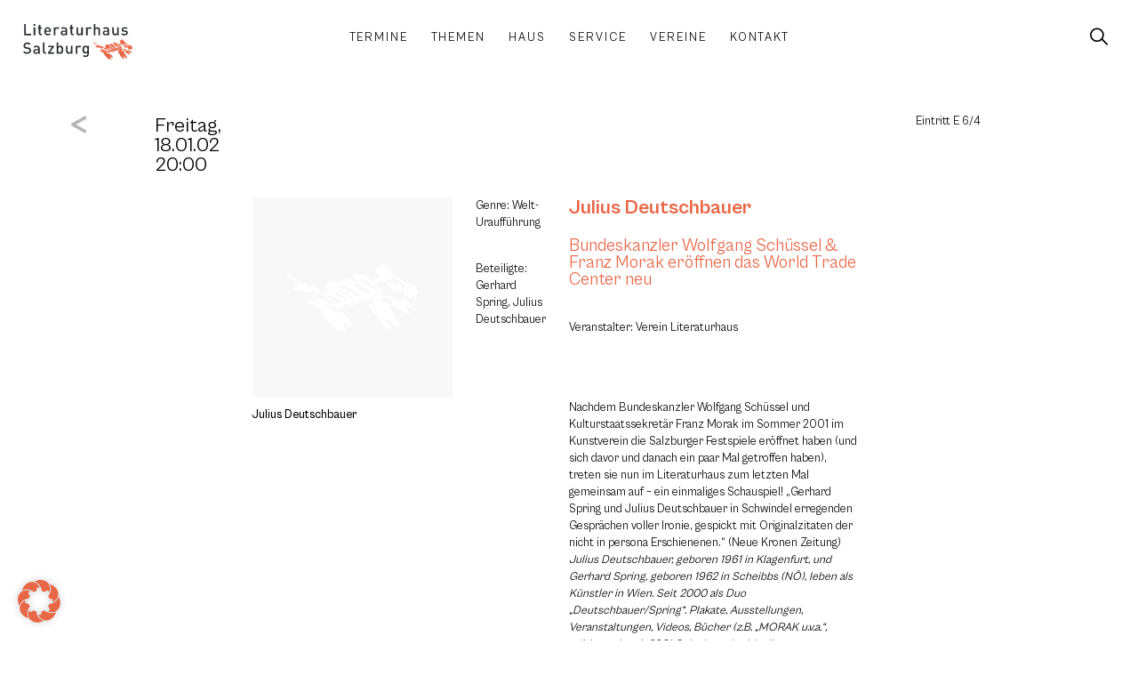

--- FILE ---
content_type: text/html; charset=UTF-8
request_url: https://www.literaturhaus-salzburg.at/veranstaltungen/bundeskanzler-wolfgang-schuessel-franz-morak-eroeffnen-das-world-trade-center-neu/
body_size: 26823
content:
<!doctype html>
<html lang="de" prefix="og: https://ogp.me/ns#">
<head>
	<meta charset="UTF-8">
		<meta name="viewport" content="width=device-width, initial-scale=1">
	
<!-- Suchmaschinen-Optimierung durch Rank Math PRO - https://rankmath.com/ -->
<title>Bundeskanzler Wolfgang Schüssel &amp; Franz Morak eröffnen das World Trade Center neu - Literaturhaus Salzburg</title>
<meta name="robots" content="follow, index, max-snippet:-1, max-video-preview:-1, max-image-preview:large"/>
<link rel="canonical" href="https://www.literaturhaus-salzburg.at/veranstaltungen/bundeskanzler-wolfgang-schuessel-franz-morak-eroeffnen-das-world-trade-center-neu/" />
<meta property="og:locale" content="de_DE" />
<meta property="og:type" content="article" />
<meta property="og:title" content="Bundeskanzler Wolfgang Schüssel &amp; Franz Morak eröffnen das World Trade Center neu - Literaturhaus Salzburg" />
<meta property="og:description" content="..." />
<meta property="og:url" content="https://www.literaturhaus-salzburg.at/veranstaltungen/bundeskanzler-wolfgang-schuessel-franz-morak-eroeffnen-das-world-trade-center-neu/" />
<meta property="og:site_name" content="Literaturhaus Salzburg" />
<meta name="twitter:card" content="summary_large_image" />
<meta name="twitter:title" content="Bundeskanzler Wolfgang Schüssel &amp; Franz Morak eröffnen das World Trade Center neu - Literaturhaus Salzburg" />
<meta name="twitter:description" content="..." />
<!-- /Rank Math WordPress SEO Plugin -->

<link rel="alternate" type="application/rss+xml" title="Literaturhaus Salzburg &raquo; Feed" href="https://www.literaturhaus-salzburg.at/feed/" />
<link rel="alternate" type="application/rss+xml" title="Literaturhaus Salzburg &raquo; Kommentar-Feed" href="https://www.literaturhaus-salzburg.at/comments/feed/" />
<link rel="alternate" title="oEmbed (JSON)" type="application/json+oembed" href="https://www.literaturhaus-salzburg.at/wp-json/oembed/1.0/embed?url=https%3A%2F%2Fwww.literaturhaus-salzburg.at%2Fveranstaltungen%2Fbundeskanzler-wolfgang-schuessel-franz-morak-eroeffnen-das-world-trade-center-neu%2F" />
<link rel="alternate" title="oEmbed (XML)" type="text/xml+oembed" href="https://www.literaturhaus-salzburg.at/wp-json/oembed/1.0/embed?url=https%3A%2F%2Fwww.literaturhaus-salzburg.at%2Fveranstaltungen%2Fbundeskanzler-wolfgang-schuessel-franz-morak-eroeffnen-das-world-trade-center-neu%2F&#038;format=xml" />
<style id='wp-img-auto-sizes-contain-inline-css' type='text/css'>
img:is([sizes=auto i],[sizes^="auto," i]){contain-intrinsic-size:3000px 1500px}
/*# sourceURL=wp-img-auto-sizes-contain-inline-css */
</style>
<link rel='stylesheet' id='wp-block-library-css' href='https://www.literaturhaus-salzburg.at/wp-includes/css/dist/block-library/style.min.css?ver=6.9' type='text/css' media='all' />
<style id='global-styles-inline-css' type='text/css'>
:root{--wp--preset--aspect-ratio--square: 1;--wp--preset--aspect-ratio--4-3: 4/3;--wp--preset--aspect-ratio--3-4: 3/4;--wp--preset--aspect-ratio--3-2: 3/2;--wp--preset--aspect-ratio--2-3: 2/3;--wp--preset--aspect-ratio--16-9: 16/9;--wp--preset--aspect-ratio--9-16: 9/16;--wp--preset--color--black: #000000;--wp--preset--color--cyan-bluish-gray: #abb8c3;--wp--preset--color--white: #ffffff;--wp--preset--color--pale-pink: #f78da7;--wp--preset--color--vivid-red: #cf2e2e;--wp--preset--color--luminous-vivid-orange: #ff6900;--wp--preset--color--luminous-vivid-amber: #fcb900;--wp--preset--color--light-green-cyan: #7bdcb5;--wp--preset--color--vivid-green-cyan: #00d084;--wp--preset--color--pale-cyan-blue: #8ed1fc;--wp--preset--color--vivid-cyan-blue: #0693e3;--wp--preset--color--vivid-purple: #9b51e0;--wp--preset--gradient--vivid-cyan-blue-to-vivid-purple: linear-gradient(135deg,rgb(6,147,227) 0%,rgb(155,81,224) 100%);--wp--preset--gradient--light-green-cyan-to-vivid-green-cyan: linear-gradient(135deg,rgb(122,220,180) 0%,rgb(0,208,130) 100%);--wp--preset--gradient--luminous-vivid-amber-to-luminous-vivid-orange: linear-gradient(135deg,rgb(252,185,0) 0%,rgb(255,105,0) 100%);--wp--preset--gradient--luminous-vivid-orange-to-vivid-red: linear-gradient(135deg,rgb(255,105,0) 0%,rgb(207,46,46) 100%);--wp--preset--gradient--very-light-gray-to-cyan-bluish-gray: linear-gradient(135deg,rgb(238,238,238) 0%,rgb(169,184,195) 100%);--wp--preset--gradient--cool-to-warm-spectrum: linear-gradient(135deg,rgb(74,234,220) 0%,rgb(151,120,209) 20%,rgb(207,42,186) 40%,rgb(238,44,130) 60%,rgb(251,105,98) 80%,rgb(254,248,76) 100%);--wp--preset--gradient--blush-light-purple: linear-gradient(135deg,rgb(255,206,236) 0%,rgb(152,150,240) 100%);--wp--preset--gradient--blush-bordeaux: linear-gradient(135deg,rgb(254,205,165) 0%,rgb(254,45,45) 50%,rgb(107,0,62) 100%);--wp--preset--gradient--luminous-dusk: linear-gradient(135deg,rgb(255,203,112) 0%,rgb(199,81,192) 50%,rgb(65,88,208) 100%);--wp--preset--gradient--pale-ocean: linear-gradient(135deg,rgb(255,245,203) 0%,rgb(182,227,212) 50%,rgb(51,167,181) 100%);--wp--preset--gradient--electric-grass: linear-gradient(135deg,rgb(202,248,128) 0%,rgb(113,206,126) 100%);--wp--preset--gradient--midnight: linear-gradient(135deg,rgb(2,3,129) 0%,rgb(40,116,252) 100%);--wp--preset--font-size--small: 13px;--wp--preset--font-size--medium: 20px;--wp--preset--font-size--large: 36px;--wp--preset--font-size--x-large: 42px;--wp--preset--spacing--20: 0.44rem;--wp--preset--spacing--30: 0.67rem;--wp--preset--spacing--40: 1rem;--wp--preset--spacing--50: 1.5rem;--wp--preset--spacing--60: 2.25rem;--wp--preset--spacing--70: 3.38rem;--wp--preset--spacing--80: 5.06rem;--wp--preset--shadow--natural: 6px 6px 9px rgba(0, 0, 0, 0.2);--wp--preset--shadow--deep: 12px 12px 50px rgba(0, 0, 0, 0.4);--wp--preset--shadow--sharp: 6px 6px 0px rgba(0, 0, 0, 0.2);--wp--preset--shadow--outlined: 6px 6px 0px -3px rgb(255, 255, 255), 6px 6px rgb(0, 0, 0);--wp--preset--shadow--crisp: 6px 6px 0px rgb(0, 0, 0);}:where(.is-layout-flex){gap: 0.5em;}:where(.is-layout-grid){gap: 0.5em;}body .is-layout-flex{display: flex;}.is-layout-flex{flex-wrap: wrap;align-items: center;}.is-layout-flex > :is(*, div){margin: 0;}body .is-layout-grid{display: grid;}.is-layout-grid > :is(*, div){margin: 0;}:where(.wp-block-columns.is-layout-flex){gap: 2em;}:where(.wp-block-columns.is-layout-grid){gap: 2em;}:where(.wp-block-post-template.is-layout-flex){gap: 1.25em;}:where(.wp-block-post-template.is-layout-grid){gap: 1.25em;}.has-black-color{color: var(--wp--preset--color--black) !important;}.has-cyan-bluish-gray-color{color: var(--wp--preset--color--cyan-bluish-gray) !important;}.has-white-color{color: var(--wp--preset--color--white) !important;}.has-pale-pink-color{color: var(--wp--preset--color--pale-pink) !important;}.has-vivid-red-color{color: var(--wp--preset--color--vivid-red) !important;}.has-luminous-vivid-orange-color{color: var(--wp--preset--color--luminous-vivid-orange) !important;}.has-luminous-vivid-amber-color{color: var(--wp--preset--color--luminous-vivid-amber) !important;}.has-light-green-cyan-color{color: var(--wp--preset--color--light-green-cyan) !important;}.has-vivid-green-cyan-color{color: var(--wp--preset--color--vivid-green-cyan) !important;}.has-pale-cyan-blue-color{color: var(--wp--preset--color--pale-cyan-blue) !important;}.has-vivid-cyan-blue-color{color: var(--wp--preset--color--vivid-cyan-blue) !important;}.has-vivid-purple-color{color: var(--wp--preset--color--vivid-purple) !important;}.has-black-background-color{background-color: var(--wp--preset--color--black) !important;}.has-cyan-bluish-gray-background-color{background-color: var(--wp--preset--color--cyan-bluish-gray) !important;}.has-white-background-color{background-color: var(--wp--preset--color--white) !important;}.has-pale-pink-background-color{background-color: var(--wp--preset--color--pale-pink) !important;}.has-vivid-red-background-color{background-color: var(--wp--preset--color--vivid-red) !important;}.has-luminous-vivid-orange-background-color{background-color: var(--wp--preset--color--luminous-vivid-orange) !important;}.has-luminous-vivid-amber-background-color{background-color: var(--wp--preset--color--luminous-vivid-amber) !important;}.has-light-green-cyan-background-color{background-color: var(--wp--preset--color--light-green-cyan) !important;}.has-vivid-green-cyan-background-color{background-color: var(--wp--preset--color--vivid-green-cyan) !important;}.has-pale-cyan-blue-background-color{background-color: var(--wp--preset--color--pale-cyan-blue) !important;}.has-vivid-cyan-blue-background-color{background-color: var(--wp--preset--color--vivid-cyan-blue) !important;}.has-vivid-purple-background-color{background-color: var(--wp--preset--color--vivid-purple) !important;}.has-black-border-color{border-color: var(--wp--preset--color--black) !important;}.has-cyan-bluish-gray-border-color{border-color: var(--wp--preset--color--cyan-bluish-gray) !important;}.has-white-border-color{border-color: var(--wp--preset--color--white) !important;}.has-pale-pink-border-color{border-color: var(--wp--preset--color--pale-pink) !important;}.has-vivid-red-border-color{border-color: var(--wp--preset--color--vivid-red) !important;}.has-luminous-vivid-orange-border-color{border-color: var(--wp--preset--color--luminous-vivid-orange) !important;}.has-luminous-vivid-amber-border-color{border-color: var(--wp--preset--color--luminous-vivid-amber) !important;}.has-light-green-cyan-border-color{border-color: var(--wp--preset--color--light-green-cyan) !important;}.has-vivid-green-cyan-border-color{border-color: var(--wp--preset--color--vivid-green-cyan) !important;}.has-pale-cyan-blue-border-color{border-color: var(--wp--preset--color--pale-cyan-blue) !important;}.has-vivid-cyan-blue-border-color{border-color: var(--wp--preset--color--vivid-cyan-blue) !important;}.has-vivid-purple-border-color{border-color: var(--wp--preset--color--vivid-purple) !important;}.has-vivid-cyan-blue-to-vivid-purple-gradient-background{background: var(--wp--preset--gradient--vivid-cyan-blue-to-vivid-purple) !important;}.has-light-green-cyan-to-vivid-green-cyan-gradient-background{background: var(--wp--preset--gradient--light-green-cyan-to-vivid-green-cyan) !important;}.has-luminous-vivid-amber-to-luminous-vivid-orange-gradient-background{background: var(--wp--preset--gradient--luminous-vivid-amber-to-luminous-vivid-orange) !important;}.has-luminous-vivid-orange-to-vivid-red-gradient-background{background: var(--wp--preset--gradient--luminous-vivid-orange-to-vivid-red) !important;}.has-very-light-gray-to-cyan-bluish-gray-gradient-background{background: var(--wp--preset--gradient--very-light-gray-to-cyan-bluish-gray) !important;}.has-cool-to-warm-spectrum-gradient-background{background: var(--wp--preset--gradient--cool-to-warm-spectrum) !important;}.has-blush-light-purple-gradient-background{background: var(--wp--preset--gradient--blush-light-purple) !important;}.has-blush-bordeaux-gradient-background{background: var(--wp--preset--gradient--blush-bordeaux) !important;}.has-luminous-dusk-gradient-background{background: var(--wp--preset--gradient--luminous-dusk) !important;}.has-pale-ocean-gradient-background{background: var(--wp--preset--gradient--pale-ocean) !important;}.has-electric-grass-gradient-background{background: var(--wp--preset--gradient--electric-grass) !important;}.has-midnight-gradient-background{background: var(--wp--preset--gradient--midnight) !important;}.has-small-font-size{font-size: var(--wp--preset--font-size--small) !important;}.has-medium-font-size{font-size: var(--wp--preset--font-size--medium) !important;}.has-large-font-size{font-size: var(--wp--preset--font-size--large) !important;}.has-x-large-font-size{font-size: var(--wp--preset--font-size--x-large) !important;}
/*# sourceURL=global-styles-inline-css */
</style>

<style id='classic-theme-styles-inline-css' type='text/css'>
/*! This file is auto-generated */
.wp-block-button__link{color:#fff;background-color:#32373c;border-radius:9999px;box-shadow:none;text-decoration:none;padding:calc(.667em + 2px) calc(1.333em + 2px);font-size:1.125em}.wp-block-file__button{background:#32373c;color:#fff;text-decoration:none}
/*# sourceURL=/wp-includes/css/classic-themes.min.css */
</style>
<link rel='stylesheet' id='jet-engine-frontend-css' href='https://www.literaturhaus-salzburg.at/wp-content/plugins/jet-engine/assets/css/frontend.css?ver=3.7.7' type='text/css' media='all' />
<style id='dominant-color-styles-inline-css' type='text/css'>
img[data-dominant-color]:not(.has-transparency) { background-color: var(--dominant-color); }
/*# sourceURL=dominant-color-styles-inline-css */
</style>
<link rel='stylesheet' id='literaturhaus-helper-plugin-css' href='https://www.literaturhaus-salzburg.at/wp-content/plugins/literaturhaus-helper-plugin/public/css/literaturhaus-helper.min.css?ver=1.0.1b' type='text/css' media='all' />
<link rel='stylesheet' id='literaturhaus-theme-css' href='https://www.literaturhaus-salzburg.at/wp-content/themes/literaturhaus/style.min.css?ver=1.0.8' type='text/css' media='all' />
<link rel='stylesheet' id='warp3-css' href='https://www.literaturhaus-salzburg.at/wp-content/themes/warp3/style.min.css?ver=1.0.3' type='text/css' media='all' />
<link rel='stylesheet' id='warp3-theme-style-css' href='https://www.literaturhaus-salzburg.at/wp-content/themes/warp3/theme.min.css?ver=1.0.3' type='text/css' media='all' />
<link rel='stylesheet' id='jet-elements-css' href='https://www.literaturhaus-salzburg.at/wp-content/plugins/jet-elements/assets/css/jet-elements.css?ver=2.7.11' type='text/css' media='all' />
<link rel='stylesheet' id='jet-inline-svg-css' href='https://www.literaturhaus-salzburg.at/wp-content/plugins/jet-elements/assets/css/addons/jet-inline-svg.css?ver=2.7.11' type='text/css' media='all' />
<link rel='stylesheet' id='e-animation-fadeInUp-css' href='https://www.literaturhaus-salzburg.at/wp-content/plugins/elementor/assets/lib/animations/styles/fadeInUp.min.css?ver=3.32.4' type='text/css' media='all' />
<link rel='stylesheet' id='elementor-frontend-css' href='https://www.literaturhaus-salzburg.at/wp-content/uploads/elementor/css/custom-frontend.min.css?ver=1764735263' type='text/css' media='all' />
<link rel='stylesheet' id='widget-image-css' href='https://www.literaturhaus-salzburg.at/wp-content/plugins/elementor/assets/css/widget-image.min.css?ver=3.32.4' type='text/css' media='all' />
<link rel='stylesheet' id='widget-social-icons-css' href='https://www.literaturhaus-salzburg.at/wp-content/plugins/elementor/assets/css/widget-social-icons.min.css?ver=3.32.4' type='text/css' media='all' />
<link rel='stylesheet' id='e-apple-webkit-css' href='https://www.literaturhaus-salzburg.at/wp-content/uploads/elementor/css/custom-apple-webkit.min.css?ver=1764735263' type='text/css' media='all' />
<link rel='stylesheet' id='widget-heading-css' href='https://www.literaturhaus-salzburg.at/wp-content/plugins/elementor/assets/css/widget-heading.min.css?ver=3.32.4' type='text/css' media='all' />
<link rel='stylesheet' id='e-animation-fadeIn-css' href='https://www.literaturhaus-salzburg.at/wp-content/plugins/elementor/assets/lib/animations/styles/fadeIn.min.css?ver=3.32.4' type='text/css' media='all' />
<link rel='stylesheet' id='widget-icon-list-css' href='https://www.literaturhaus-salzburg.at/wp-content/uploads/elementor/css/custom-widget-icon-list.min.css?ver=1764735263' type='text/css' media='all' />
<link rel='stylesheet' id='widget-spacer-css' href='https://www.literaturhaus-salzburg.at/wp-content/plugins/elementor/assets/css/widget-spacer.min.css?ver=3.32.4' type='text/css' media='all' />
<link rel='stylesheet' id='widget-divider-css' href='https://www.literaturhaus-salzburg.at/wp-content/plugins/elementor/assets/css/widget-divider.min.css?ver=3.32.4' type='text/css' media='all' />
<link rel='stylesheet' id='widget-form-css' href='https://www.literaturhaus-salzburg.at/wp-content/plugins/elementor-pro/assets/css/widget-form.min.css?ver=3.32.2' type='text/css' media='all' />
<link rel='stylesheet' id='jet-blocks-css' href='https://www.literaturhaus-salzburg.at/wp-content/uploads/elementor/css/custom-jet-blocks.css?ver=1.3.20.1' type='text/css' media='all' />
<link rel='stylesheet' id='elementor-post-4-css' href='https://www.literaturhaus-salzburg.at/wp-content/uploads/elementor/css/post-4.css?ver=1764735263' type='text/css' media='all' />
<link rel='stylesheet' id='filebird-elementor-frontend-css' href='https://www.literaturhaus-salzburg.at/wp-content/plugins/filebird-pro/includes/PageBuilders/Elementor/assets/css/frontend.css?ver=6.4.9' type='text/css' media='all' />
<link rel='stylesheet' id='elementor-post-19-css' href='https://www.literaturhaus-salzburg.at/wp-content/uploads/elementor/css/post-19.css?ver=1764735264' type='text/css' media='all' />
<link rel='stylesheet' id='elementor-post-22-css' href='https://www.literaturhaus-salzburg.at/wp-content/uploads/elementor/css/post-22.css?ver=1764735264' type='text/css' media='all' />
<link rel='stylesheet' id='elementor-post-10269-css' href='https://www.literaturhaus-salzburg.at/wp-content/uploads/elementor/css/post-10269.css?ver=1764735277' type='text/css' media='all' />
<link rel='stylesheet' id='borlabs-cookie-css' href='https://www.literaturhaus-salzburg.at/wp-content/cache/borlabs-cookie/borlabs-cookie_1_de.css?ver=2.3.4-4597' type='text/css' media='all' />
<link rel='stylesheet' id='jquery-chosen-css' href='https://www.literaturhaus-salzburg.at/wp-content/plugins/jet-search/assets/lib/chosen/chosen.min.css?ver=1.8.7' type='text/css' media='all' />
<link rel='stylesheet' id='jet-search-css' href='https://www.literaturhaus-salzburg.at/wp-content/plugins/jet-search/assets/css/jet-search.css?ver=3.5.14' type='text/css' media='all' />
<script type="text/javascript" src="https://www.literaturhaus-salzburg.at/wp-includes/js/jquery/jquery.min.js?ver=3.7.1" id="jquery-core-js"></script>
<script type="text/javascript" src="https://www.literaturhaus-salzburg.at/wp-includes/js/jquery/jquery-migrate.min.js?ver=3.4.1" id="jquery-migrate-js"></script>
<script type="text/javascript" src="https://www.literaturhaus-salzburg.at/wp-content/plugins/literaturhaus-helper-plugin/public/js/literaturhaus-helper.js?ver=1.0.1b" id="literaturhaus-helper-plugin-js"></script>
<script type="text/javascript" id="borlabs-cookie-prioritize-js-extra">
/* <![CDATA[ */
var borlabsCookiePrioritized = {"domain":"www.literaturhaus-salzburg.at","path":"/","version":"1","bots":"1","optInJS":{"statistics":{"matomo":"[base64]"}}};
//# sourceURL=borlabs-cookie-prioritize-js-extra
/* ]]> */
</script>
<script type="text/javascript" src="https://www.literaturhaus-salzburg.at/wp-content/plugins/borlabs-cookie/assets/javascript/borlabs-cookie-prioritize.min.js?ver=2.3.4" id="borlabs-cookie-prioritize-js"></script>
<link rel="https://api.w.org/" href="https://www.literaturhaus-salzburg.at/wp-json/" /><link rel="alternate" title="JSON" type="application/json" href="https://www.literaturhaus-salzburg.at/wp-json/wp/v2/event/3830" /><link rel="EditURI" type="application/rsd+xml" title="RSD" href="https://www.literaturhaus-salzburg.at/xmlrpc.php?rsd" />
<link rel='shortlink' href='https://www.literaturhaus-salzburg.at/?p=3830' />
<meta name="generator" content="dominant-color-images 1.2.0">
<meta name="generator" content="performance-lab 4.0.0; plugins: dominant-color-images, performant-translations, speculation-rules, webp-uploads">
<meta name="generator" content="performant-translations 1.2.0">
<meta name="generator" content="webp-uploads 2.6.0">
<meta name="generator" content="speculation-rules 1.6.0">
<meta name="generator" content="Elementor 3.32.4; features: e_font_icon_svg, additional_custom_breakpoints; settings: css_print_method-external, google_font-enabled, font_display-block">
			<style>
				.e-con.e-parent:nth-of-type(n+4):not(.e-lazyloaded):not(.e-no-lazyload),
				.e-con.e-parent:nth-of-type(n+4):not(.e-lazyloaded):not(.e-no-lazyload) * {
					background-image: none !important;
				}
				@media screen and (max-height: 1024px) {
					.e-con.e-parent:nth-of-type(n+3):not(.e-lazyloaded):not(.e-no-lazyload),
					.e-con.e-parent:nth-of-type(n+3):not(.e-lazyloaded):not(.e-no-lazyload) * {
						background-image: none !important;
					}
				}
				@media screen and (max-height: 640px) {
					.e-con.e-parent:nth-of-type(n+2):not(.e-lazyloaded):not(.e-no-lazyload),
					.e-con.e-parent:nth-of-type(n+2):not(.e-lazyloaded):not(.e-no-lazyload) * {
						background-image: none !important;
					}
				}
			</style>
			<noscript><style>.lazyload[data-src]{display:none !important;}</style></noscript><style>.lazyload{background-image:none !important;}.lazyload:before{background-image:none !important;}</style><link rel="icon" href="https://www.literaturhaus-salzburg.at/wp-content/uploads/favicon-150x150.png" sizes="32x32" />
<link rel="icon" href="https://www.literaturhaus-salzburg.at/wp-content/uploads/favicon-300x300.png" sizes="192x192" />
<link rel="apple-touch-icon" href="https://www.literaturhaus-salzburg.at/wp-content/uploads/favicon-300x300.png" />
<meta name="msapplication-TileImage" content="https://www.literaturhaus-salzburg.at/wp-content/uploads/favicon-300x300.png" />
		</head>
<body class="wp-singular event-template-default single single-event postid-3830 wp-custom-logo wp-theme-warp3 wp-child-theme-literaturhaus elementor-default elementor-kit-4 elementor-page-10269">
<div id="top"></div>
		<header data-elementor-type="header" data-elementor-id="19" class="elementor elementor-19 elementor-location-header" data-elementor-post-type="elementor_library">
			<div class="elementor-element elementor-element-7c0e7f8 lth-header e-con-full e-flex e-con e-parent" data-id="7c0e7f8" data-element_type="container" data-settings="{&quot;background_background&quot;:&quot;gradient&quot;}">
				<div class="elementor-element elementor-element-e9ee5d9 lth-logo elementor-widget__width-initial elementor-widget-mobile__width-initial elementor-widget elementor-widget-jet-inline-svg" data-id="e9ee5d9" data-element_type="widget" data-widget_type="jet-inline-svg.default">
				<div class="elementor-widget-container">
					<div class="elementor-jet-inline-svg jet-elements"><div class="jet-inline-svg__wrapper"><a class="jet-inline-svg jet-inline-svg--custom-width" href="https://www.literaturhaus-salzburg.at" aria-label="SVG link"><div class="jet-inline-svg__inner"><?xml version="1.0" encoding="UTF-8"?>
<svg xmlns="http://www.w3.org/2000/svg" xmlns:xlink="http://www.w3.org/1999/xlink" width="267.402" height="86.422" viewBox="0 0 267.402 86.422">
  <defs>
    <clipPath id="a">
      <path d="M0,65.4H267.4V-21.018H0Z" transform="translate(0 21.018)" fill="none"></path>
    </clipPath>
  </defs>
  <g transform="translate(0 21.018)">
    <g transform="translate(0 -21.018)" clip-path="url(#a)">
      <g class="text text-top" transform="translate(0 44.786)">
        <path d="M14.672,14.874A7.11,7.11,0,0,0,12.46,9.3,8.994,8.994,0,0,0,7.382,7.28L4.29,6.823A6.069,6.069,0,0,1,1.239,5.561,3.235,3.235,0,0,1,.207,3.045C.207.639,1.963-1.195,5.17-1.195a7.985,7.985,0,0,1,5.917,2.1l2.632-2.595A11.316,11.316,0,0,0,5.285-4.78C-.365-4.78-3.8-1.536-3.8,3.2A6.753,6.753,0,0,0-1.816,8.386a9.307,9.307,0,0,0,5.152,2.175l3.207.461A4.7,4.7,0,0,1,9.52,12.165a3.662,3.662,0,0,1,1.069,2.825c0,2.632-2.06,4.161-5.613,4.161a8.967,8.967,0,0,1-6.945-2.6l-2.747,2.714C-2.12,21.9.819,22.851,4.9,22.851c5.687,0,9.77-2.977,9.77-7.977m21.221,7.747V9.685c0-4.391-2.673-6.641-7.977-6.641-3.207,0-5.115.65-6.949,2.784l2.558,2.405c1.069-1.373,2.1-1.871,4.239-1.871C30.778,6.363,32,7.547,32,9.99v1.373H26.884c-4.428,0-6.678,2.327-6.678,5.571A5.95,5.95,0,0,0,21.732,21.1c1.184,1.184,2.788,1.756,5.189,1.756a6.354,6.354,0,0,0,5.152-1.986v1.756ZM32,15.639A3.892,3.892,0,0,1,31.16,18.5a4.632,4.632,0,0,1-3.627,1.106c-2.442,0-3.548-.991-3.548-2.747s1.18-2.788,3.47-2.788H32Zm19.387,6.982V19.3H49.668c-1.562,0-2.1-.765-2.1-2.253V-4.55H43.677V17.28c0,2.862,1.6,5.341,5.3,5.341Zm19.157,0v-3.47H60.852L70.543,6.363V3.271H56.653V6.745h9.083L56.119,19.529v3.092Zm22.668-9.691c0-2.94-.226-6.221-2.175-8.17a6.609,6.609,0,0,0-4.692-1.715A5.988,5.988,0,0,0,81.267,5.22V-4.55h-3.89V22.621h3.816v-2.06a5.946,5.946,0,0,0,5.111,2.29,6.691,6.691,0,0,0,4.733-1.719c1.949-1.945,2.175-5.267,2.175-8.2m-3.89,0c0,3.433-.5,6.447-4.009,6.447s-4.046-3.014-4.046-6.447.535-6.414,4.046-6.414,4.009,2.977,4.009,6.414m26.562,9.691V3.271H111.99V15.063c0,2.977-1.83,4.313-4.009,4.313s-3.89-1.3-3.89-4.313V3.271H100.2V15.639a7.1,7.1,0,0,0,1.945,5.456,6.72,6.72,0,0,0,4.77,1.756,6.937,6.937,0,0,0,5.156-2.175v1.945ZM137.561,4.874a5.989,5.989,0,0,0-4.618-1.83,6.42,6.42,0,0,0-5.152,2.327v-2.1h-3.82v19.35h3.894V10.865c0-2.669,1.756-4.35,3.857-4.35a3.59,3.59,0,0,1,2.9,1.3ZM156.22,22.506V3.271h-3.779V5.335a5.922,5.922,0,0,0-5.074-2.29,6.48,6.48,0,0,0-4.655,1.678c-1.871,1.871-2.175,4.581-2.175,7.862s.3,5.991,2.175,7.862a6.4,6.4,0,0,0,4.618,1.719,5.978,5.978,0,0,0,5-2.212v2.479c0,2.595-1.262,4.922-4.544,4.922a5.432,5.432,0,0,1-4.2-1.719l-2.479,2.484a8.941,8.941,0,0,0,6.83,2.558c5.152,0,8.281-3.437,8.281-8.17m-3.89-9.922c0,3.055-.419,6.069-3.931,6.069s-3.972-3.014-3.972-6.069.461-6.069,3.972-6.069,3.931,3.018,3.931,6.069" transform="translate(4.715 4.78)" fill="#2b2e34"></path>
      </g>
      <g class="text text-bottom" transform="translate(2.405 0.003)">
        <path d="M13.026,20.65v-3.7H-.066V-6.525h-4.12V20.65ZM23.063,1.3H19.169V20.65h3.894Zm0,19.35.115-27.286h-4.12v4.12h4.12Zm0,4.12M39.243,20.65V17.327h-1.6a1.965,1.965,0,0,1-2.134-2.249V4.622h3.738V1.645H35.505v-5.88H31.611v5.88H29.4V4.622h2.212V15.267c0,2.788,1.678,5.382,5.3,5.382ZM61.418,12.1V10.383c0-5.493-3.014-9.309-8.207-9.309-4.959,0-8.2,3.622-8.2,9.881,0,7.368,3.853,9.926,8.7,9.926a9.085,9.085,0,0,0,7.253-3.018l-2.484-2.327a5.777,5.777,0,0,1-4.692,1.986c-3.17,0-4.926-2.1-4.926-5.419Zm-3.857-2.71h-8.7a6.168,6.168,0,0,1,.5-2.636A4.047,4.047,0,0,1,53.21,4.314a4,4,0,0,1,3.82,2.442,6.155,6.155,0,0,1,.53,2.636M82.063,2.9a5.983,5.983,0,0,0-4.618-1.83A6.426,6.426,0,0,0,72.293,3.4V1.3H68.478V20.65h3.894V8.894c0-2.669,1.756-4.35,3.853-4.35a3.579,3.579,0,0,1,2.9,1.3ZM100.994,20.65V7.714c0-4.391-2.673-6.641-7.977-6.641-3.207,0-5.115.646-6.945,2.784l2.558,2.405c1.069-1.373,2.1-1.871,4.235-1.871,3.014,0,4.235,1.184,4.235,3.627V9.392H91.985c-4.424,0-6.678,2.327-6.678,5.571a5.95,5.95,0,0,0,1.525,4.161c1.184,1.18,2.788,1.756,5.193,1.756a6.378,6.378,0,0,0,5.152-1.986V20.65ZM97.1,13.664a3.9,3.9,0,0,1-.839,2.866,4.632,4.632,0,0,1-3.627,1.106c-2.442,0-3.548-1-3.548-2.751S90.27,12.1,92.56,12.1H97.1Zm19.885,6.986V17.327h-1.6a1.966,1.966,0,0,1-2.138-2.249V4.622h3.742V1.645h-3.742v-5.88h-3.89v5.88h-2.216V4.622h2.216V15.267c0,2.788,1.678,5.382,5.3,5.382Zm22.364,0V1.3h-3.894V13.092c0,2.977-1.83,4.313-4,4.313s-3.894-1.3-3.894-4.313V1.3h-3.894V13.664a7.1,7.1,0,0,0,1.949,5.46,6.706,6.706,0,0,0,4.77,1.756,6.934,6.934,0,0,0,5.152-2.175V20.65ZM161.026,2.9a5.983,5.983,0,0,0-4.618-1.83A6.426,6.426,0,0,0,151.256,3.4V1.3H147.44V20.65h3.89V8.894c0-2.669,1.756-4.35,3.857-4.35a3.578,3.578,0,0,1,2.9,1.3ZM181.708,20.65V8.171c0-4.2-2.4-7.1-6.715-7.1a6.649,6.649,0,0,0-5,2.175V-6.525H166.1V20.65h3.894V8.779c0-2.9,1.756-4.235,3.931-4.235s3.894,1.3,3.894,4.235V20.65Zm22.138,0V7.714c0-4.391-2.673-6.641-7.977-6.641-3.207,0-5.115.646-6.945,2.784l2.553,2.405c1.069-1.373,2.1-1.871,4.239-1.871,3.014,0,4.235,1.184,4.235,3.627V9.392h-5.115c-4.424,0-6.678,2.327-6.678,5.571a5.95,5.95,0,0,0,1.525,4.161c1.184,1.18,2.788,1.756,5.193,1.756a6.378,6.378,0,0,0,5.152-1.986V20.65Zm-3.894-6.986a3.9,3.9,0,0,1-.839,2.866,4.632,4.632,0,0,1-3.627,1.106c-2.442,0-3.548-1-3.548-2.751s1.184-2.784,3.47-2.784h4.544Zm27.286,6.986V1.3h-3.89V13.092c0,2.977-1.834,4.313-4.009,4.313s-3.894-1.3-3.894-4.313V1.3h-3.89V13.664a7.108,7.108,0,0,0,1.945,5.46,6.713,6.713,0,0,0,4.77,1.756,6.928,6.928,0,0,0,5.152-2.175V20.65Zm22.405-5.917c0-3.433-2.138-5.152-5.765-5.456l-3.051-.267c-2.064-.189-2.673-1.069-2.673-2.212,0-1.451,1.184-2.484,3.511-2.484a7.3,7.3,0,0,1,4.77,1.414l2.442-2.479c-1.793-1.567-4.276-2.175-7.175-2.175-4.046,0-7.29,2.134-7.29,5.913,0,3.4,2.1,5.037,5.728,5.345l3.088.267c1.871.152,2.595.991,2.595,2.286,0,1.834-1.867,2.673-4.235,2.673a7.511,7.511,0,0,1-5.571-2.023l-2.558,2.558c2.29,2.253,4.963,2.788,8.129,2.788,4.618,0,8.055-2.1,8.055-6.147" transform="translate(4.186 6.636)" fill="#2b2e34"></path>
      </g>
      <g class="sign" transform="translate(172.264 37.176)">
        <path d="M26.361,16.072l.535.1-.008.391Zm45.258-.551c-2.562-1.192-3.849-.942-4.128-1.435-1.155-2.039-2.36-3.03-3.343-4.535l.674-1.044a7.27,7.27,0,0,1,1.941-.748,15.976,15.976,0,0,0,3.561,1.468,27.936,27.936,0,0,1,3.314.5c1.1.617.966,3.269,1.061,4.634.037.559-1.139.312-1.275.465-.481.481-1.1,1.028-1.805.7M71.065,11.6c-.625-.271-.974.164-1.657-.263-.806.366.563,1.275,1.073,1.562a1.874,1.874,0,0,0,1.394-.012c.111-.082-.477-1.139-.81-1.287m4.243,13.52c-.452.037-.872-.81-1.221-.909,0,0,1.727-.411,1.254.115,0,0-.148,1.11-.033.794M56.332,26.488l-1.25-.3-.259-.7-.271-.876,1.114,1.3.67.173ZM28.824,20.5a19.082,19.082,0,0,0,2.537,1.686c.206.115.535.691.37.921a31.037,31.037,0,0,1-5.822-.354,1.782,1.782,0,0,0,.218-1.172c-.173-.086-.317.354-.826.066s-.082-.358-.592-.646-.424-.226-.876-.189c-.321-.436.3-.6-.21-.892s-.452.267-.962-.021c-.4-.226-.707-1.188-1.69-1.493-.09-.156,1.168-.613,1.168-.613,2.208.97,6.172,2.418,6.686,2.706m23.195-5.177c-.448,1.1-1.9.991-2.9,1.456L46.838,15.5A94.036,94.036,0,0,1,38.15,9.128c.14-.263,1.147-.2,1.147-.2.156.382.078.419.617.6.341.111.876.045,1.131.189A18.734,18.734,0,0,0,43,10.55c.88.362,2.849,1.011,3.359,1.3s1.571,1.192,2.085,1.48,1.4.477,1.908.765,1.414,1.057,1.669,1.229m5.086-1.365c.21.2.033.37.222.555-.362-.09-.526-.053-.7.185a5.655,5.655,0,0,1-1.871-.736c-.51-.288-6.974-5.226-10.333-7.94.14-.267.53-.436,1.04-.152s2.706,1,3.215,1.287a89.878,89.878,0,0,1,8.429,6.8M62.488-4.367c-.514-.288-1.25-.44-1.953-.8-.2.243-.526.317-.835.8s.247.917-.062,1.4a2.768,2.768,0,0,1-1.044.863c-.35-.214-.962-.559-1.641-.921a3.076,3.076,0,0,0-1.246.974c-.308.477.341,1.131.033,1.608-.321.5,1.805,2.874,2.636,4.038a1.426,1.426,0,0,1-.136,1.254c-.214.563-1.834.317-1.472,1,.012.025-2.7.3-3.277,1.472-.835-.74-2.582-2.549-3.092-2.837s-1.155-.189-1.83-.44-1.431-.962-2.118-1.086a7.677,7.677,0,0,0-1.723.189A6.184,6.184,0,0,1,41.92,2.4a4.715,4.715,0,0,1-1.649.1l-.929,1.451c1.916,1.9,4,3.429,5.794,5.255-3.7-1.2-8.9-4-12.878-2.784-.132.473-2.035,1.036-2.57,1.6-.37.041-.888,1.077-1.562.8.09-1.834-2.356-.72-2.669-1.85-.785.308-1.673.921-2.648,1.353-.1.576-1.225.033-1.628-.173a8.053,8.053,0,0,0-1.168,1.628,11.674,11.674,0,0,0,1.509,1.081c-.711.247-1.464.584-2.187.777.025,1.731,2.348,3.289,3.413,3.828a1.691,1.691,0,0,1-2.381-.066,18.613,18.613,0,0,0-3.433-.23c-.551,1.6.646,2.327,1.678,3.5l.658-.148c.576,1.591,2.471,1.283,2.907,2.743,1.172,1.049,2.068,1.32,2.34,1.246l.81.654c-1.468.917-2.163.058-3.466-.51a36.966,36.966,0,0,1-10-5.263c-1.484-.67-2.1-.382-2.081-.629a2.3,2.3,0,0,0-.732,1.48,8.568,8.568,0,0,1,2.081,1.18c.613.345,3.713,3.043,2.9,3.072-.251.021-.206-.09-.715-.378a18.823,18.823,0,0,0-6.3-1.271c-.847,1.571,1.151,2.36,1.933,2.829,3.622,2.167,4.474,3.035,7.224,4.317,1.513,2.792,2.257,5.21,4.128,7.175.567.58,4.733,5.111,5.247,5.4s2.578,2.492,3.088,2.78.942.267,1.443.51c.321-.436.909-.942.913-1.365,1.649.09,2.43,2.644,4.309,1.106-.263-.2.185-.757-.234-1.188a14.284,14.284,0,0,1-2.118-2.187,1.492,1.492,0,0,0-.345-2.422c-.074-.3.025-.588.329-.5a1.6,1.6,0,0,1,1.114.222c.514.288,1.8,1.534,2.315,1.822.715.4,1.525.983,2.529-.045-.189-.942-1.09-1.711-1.18-2.118a18.219,18.219,0,0,1-.358-2,12.846,12.846,0,0,1-2.627-2.27c-3.659-1.324-1.192-2.389-2.467-2.989-1.657-.781-1.39.4-1.678.473-1.723-.72-4.47-2.171-4.983-2.459a1.524,1.524,0,0,0-1.168-.238l-2.775-1.55c3.265-1.357,5.7.818,8.659.822.214-.012,1.53.325,1.838-.156s.144-1.09.448-1.571a2.367,2.367,0,0,1,2.13-.835c1.657.181,3.627,2.266,5.481,2.422.238-1.789-1.694-2.981-2.738-3.976,1.571-.629,2.751.452,3.919,1.073,1.431.806,1.826.469,2.039.859.09-1.229.374-1.484-.317-2.607a2.4,2.4,0,0,1,2.085-.28c.51.288.062.555.572.843.666.374,1.727-.3,1.924-.613.308-.481-.707-.835.177-1.155a3.53,3.53,0,0,1,1,.021,16.959,16.959,0,0,0,5.81,1.283c.041.247-.473,1.291-.835,1.345-.9.14-2.385-.419-3,.539-.859,1.34,3.294,5.469,3.618,6.394,1.657.711,2.34,3.277,2.808,4.7,1.933,2.076,5.378,6.1,5.892,6.39a6.473,6.473,0,0,0,4.136-.156c-.07-.387-.238-.555.173-.7a21.322,21.322,0,0,1-2.9-4.03c-.189-.3-1.9-.8-1.653-1.9a6.463,6.463,0,0,0,1.049-.062A53.37,53.37,0,0,0,71.3,40.468a6,6,0,0,0,2.808.395c-1.11-.884-.074-2.973-1.805-3.828a3.819,3.819,0,0,1-.358-1.234c-2.261-1.6-2.245-3.446-2.2-3.516.8-1.246-1.772-2.693-1.92-2.841-1.02-1.065-2.089-1.789-2.747-3.59a3.372,3.372,0,0,1,1.567-.312l.177-.72a2.166,2.166,0,0,1-.892-1.386,26.847,26.847,0,0,1-4.3-.925l-2.179-1.472-2.619.156,2.471-.654c1.365-.436,2.455-1.061,3.906-.991a7.618,7.618,0,0,1,1.8.662c.826.3,1.719.461,2,.617.51.288.724.691,1.1.892.062.267-.317.354-.621.831s.127,1.34.477,1.6c1.822,1.447,4.638,4.531,5.148,4.819s1.476.308,1.986.6.062.555.572.843,4.511,1.332,4.65.785c.44-1.711-1.332-2.817-2.775-4.5l-1.262-.761c.4-.206,1.546-1.114,1.933-1.357l.761.641c.946,1.283-.284,1.846.588,2.167a3.463,3.463,0,0,0,1.4.185c-.259-1.2,1-1.69,1.9-2.072.144,1.336.243,2.253.271,3.631.3.049.761.275,1.016.033.3-.288.016-1.2.193-1.472.045-.074-1.39-3.1-.974-4.4a3.49,3.49,0,0,0-1.628-.345,1.7,1.7,0,0,0-.049,1.345c-.255.025-.378.214-.637.3-.822.695-.678-1.776-1.62-2.056-.09-.132-.366-.843-.477-.962-.641-.181-1.488.625-1.875.732-.09-.539-.021-1.9-.535-2.183a2.032,2.032,0,0,0-1.99.691c-.308.481.173.872-.136,1.349s-2.2,1.028-2.344.485c-.2-.757-4.067-3.384-4.235-3.923-.09-.292-.654-.033-1.024-.111a4.479,4.479,0,0,1-1.217-.724c-.127-.07-1.719-.173-1.9.633-1.287-.909-2.331.1-3.532-.576a5.281,5.281,0,0,1-1.419-1.312,8.108,8.108,0,0,0,2.2-1.262,1.163,1.163,0,0,0,.111-1.164c-1.789-1.6-4.252-3.236-5.909-4.942l-.14-.683c.72-.28,2.274.025,2.993-.226.641-.214,1.254-1.036,1.949-1.472.366-.23.732-.09,1.188-.263.025.234-.148.436.366.724a6.1,6.1,0,0,0,2.66.387c.288-.424,0-.847.206-1.188.588-.012,4.26-.535,4.507-.917.308-.481.921-.136,1.435.152A7.733,7.733,0,0,1,72.43,7.738l.678-.148a5.616,5.616,0,0,1,1.6,1.579c.765.3,1.641.851,2.327,1.147-.107.111.066.308-.243.785s-.222-.514-.53-.037.1.707-.206,1.188-.226-.518-.535-.041c-.411.65.012,5.354.654,5.711.51.288,1.719-.074,2.233.214s.123,1.11.633,1.4.35-.325.859-.037-.041.5.21.625c.7-.152,1.353-.238,1.657-.72l.732-1.139c.366-.362.37.3.884.584.345.193.477,1.254.485,1.258-.016.008.029.572.045.851l.707.395c.366-.078.444-.407.769-.292a15.532,15.532,0,0,1-.012-2.874,27.8,27.8,0,0,1,1.291-2.64c-1.283-1.1-1.312-2.484-1.554-3.721-.14-.156-.066-.123-.58-.411s-.592-1.151-1.188-1.188a3.439,3.439,0,0,1-1.76-.728c-.51-.288-2.15.095-2.66-.193s.144-.44-.37-.728-2.089-.654-2.6-.942A44.862,44.862,0,0,1,71.83,4.341c-.97-.872-3.3-1.229-3.178-2.821-2.9-.625-4.067-4.708-6.164-5.888M44.1,17.717a7.916,7.916,0,0,0-.872.432c-.884-.477-2.467-.917-2.981-1.2s-.617-.909-1.024-1.135c-2.78-1.3-3.1-1.2-3.158-1.46-2.22-.736-1.846-1.431-2.767-1.624-.6-.144-.839.169-1.353-.115s.021-.337-.489-.625-.962.025-1.476-.263A18.9,18.9,0,0,1,28.3,10.139c1.887-.123,1.846.452,2.233.555,1.591-.543,5.707,1.727,6.016,1.9.51.284-.041.5.469.785a1.554,1.554,0,0,0,1.234.177c1.768,1.25,1.871,1.345,2.261,1.271A18.1,18.1,0,0,0,44.1,17.717M30.144,13.683,31.933,15a3.76,3.76,0,0,1-2.044-.181c-.51-.284-.547-1.937.255-1.139m6.065,4.453c-.51-.288-1.114-.255-1.624-.543s-.456-.366-.966-.654A4.556,4.556,0,0,0,31.8,15.653c-.152-.267.321-.6.321-.6,1.209.456,3.762,2.089,4.046,2.187.259,0,.341-.238.851.049s.062.555.576.843a10.4,10.4,0,0,1,1.3.917,1.8,1.8,0,0,1-1.8-.152c-.51-.288-.374-.469-.884-.757m-2.245,1.081c.514.288,1.012.831,1.62,1.246a1.387,1.387,0,0,1-.111,1.123c-1.061.35-2.525-1.065-3.109-1.18-1.024-.2-.456-.424-.97-.711s-.933.041-1.291-.3c-.078-.736-2.944-1.673-2.845-2.738a1.252,1.252,0,0,0,.555-.345c1.612.621,3.491,1.419,4,1.706s.572.839,1.081,1.127.559-.21,1.069.078M21,24.44l.465,1.188c-.333-.111-.744-.6-1.164-.535-.136-.378-.526-.65-.67-.859A6.135,6.135,0,0,0,21,24.44m59.21-8.725.51,0,.082,1.172-.567,0ZM56.978,18.194a6.005,6.005,0,0,0-1.172.424c-.917.452-2.212.876-2.8.547-.173-.1-.1-.452-.189-.715.53-.14,1.221-.493,1.645-.654s.9-.173,1.312-.333ZM-8.453,1.981a3.393,3.393,0,0,0,.382,1.834A13.14,13.14,0,0,0-4.65,6.895c.461.259,2.747,1.5,3.577.173A4.31,4.31,0,0,0-2.294,5.616c-.514-.288-1.345.037-1.678-.424-.407-.563-2.841-2.233-2.845-3.162,0-.559-1.02-.041-1.636-.049m23.1,11.007a3.072,3.072,0,0,1,1.365,2.056c-.337-.107-.559.2-.748.728-.8,2.257-3.055-.23-5.082.2a28.464,28.464,0,0,0-5.169-1.25c-1.965-.029-3.951-.086-5.469-.2a6.232,6.232,0,0,1-2.2-.769c-.436-.247-1.377-1.328-.839-2.167.567-.88,1.678-.892,2.812-.752.329,0,.8-.058,1.18-.049a7.432,7.432,0,0,1-.465-1l-1-.366a1.518,1.518,0,0,0,.321-.962C-.131,8.527.844,8,1.407,8.313c.514.288-.082.752.514.711.946-.058.814.543,1.176.489.259-.041,1.09.3.888-.666a3.156,3.156,0,0,1,1.172-.086,8.444,8.444,0,0,1,.732,1.982c.444,0,3.639.736,4.494.243a10.47,10.47,0,0,0,2.578,1.76c.489.214,1.18-.045,1.69.243M42.989,28.482a5.987,5.987,0,0,0-1.114-.3c.037.424-.214.8-.1,1.16l1.081.3Z" transform="translate(8.471 5.165)" fill="#e86747"></path>
      </g>
    </g>
  </g>
</svg>
</div></a></div></div>				</div>
				</div>
				<div class="elementor-element elementor-element-a7df492 jet-nav-align-center lth-primary-nav elementor-widget-mobile__width-auto elementor-widget elementor-widget-jet-nav-menu" data-id="a7df492" data-element_type="widget" data-widget_type="jet-nav-menu.default">
				<div class="elementor-widget-container">
					<nav class="jet-nav-wrap m-layout-mobile jet-mobile-menu jet-mobile-menu--right-side" data-mobile-trigger-device="mobile" data-mobile-layout="right-side">
<div class="jet-nav__mobile-trigger jet-nav-mobile-trigger-align-right">
	<span class="jet-nav__mobile-trigger-open jet-blocks-icon"><svg xmlns="http://www.w3.org/2000/svg" width="42" height="28" viewBox="0 0 42 28"><g transform="translate(-368.934 -21)"><path d="M40,1H0A1,1,0,0,1-1,0,1,1,0,0,1,0-1H40a1,1,0,0,1,1,1A1,1,0,0,1,40,1Z" transform="translate(369.933 22)"></path><path d="M40,1H0A1,1,0,0,1-1,0,1,1,0,0,1,0-1H40a1,1,0,0,1,1,1A1,1,0,0,1,40,1Z" transform="translate(369.933 35)"></path><path d="M40,1H0A1,1,0,0,1-1,0,1,1,0,0,1,0-1H40a1,1,0,0,1,1,1A1,1,0,0,1,40,1Z" transform="translate(369.933 48)"></path></g></svg></span>	<span class="jet-nav__mobile-trigger-close jet-blocks-icon"><svg xmlns="http://www.w3.org/2000/svg" width="29" height="28.5" viewBox="0 0 29 28.5"><g transform="translate(18644.5 8792)"><path d="M0,27a1,1,0,0,1-.72-.306A1,1,0,0,1-.694,25.28l27-26a1,1,0,0,1,1.414.027A1,1,0,0,1,27.694.72l-27,26A1,1,0,0,1,0,27Z" transform="translate(-18643.5 -8790.5)"></path><path d="M27,27a1,1,0,0,1-.694-.28l-27-26A1,1,0,0,1-.72-.694,1,1,0,0,1,.694-.72l27,26A1,1,0,0,1,27,27Z" transform="translate(-18643.5 -8791)"></path></g></svg></span></div><div class="menu-literaturhaus-hauptnavigation-container"><div class="jet-nav m-layout-mobile jet-nav--horizontal"><div class="menu-item menu-item-type-post_type menu-item-object-page menu-item-has-children jet-nav__item-94 jet-nav__item"><a href="https://www.literaturhaus-salzburg.at/salzburg-veranstaltungen-termine/" class="menu-item-link menu-item-link-depth-0 menu-item-link-top"><span class="jet-nav-link-text">Termine</span></a>
<div  class="jet-nav__sub jet-nav-depth-0">
	<div class="menu-item menu-item-type-post_type menu-item-object-page jet-nav__item-13291 jet-nav__item jet-nav-item-sub"><a href="https://www.literaturhaus-salzburg.at/service/karten/" class="menu-item-link menu-item-link-depth-1 menu-item-link-sub"><span class="jet-nav-link-text">Karten</span></a></div>
	<div class="menu-item menu-item-type-post_type menu-item-object-page jet-nav__item-13292 jet-nav__item jet-nav-item-sub"><a href="https://www.literaturhaus-salzburg.at/service/authoren-archiv/" class="menu-item-link menu-item-link-depth-1 menu-item-link-sub"><span class="jet-nav-link-text">Autoren-Archiv</span></a></div>
	<div class="menu-item menu-item-type-post_type menu-item-object-page jet-nav__item-10268 jet-nav__item jet-nav-item-sub"><a href="https://www.literaturhaus-salzburg.at/salzburg-veranstaltungen-termine/vergangene-termine/" class="menu-item-link menu-item-link-depth-1 menu-item-link-sub"><span class="jet-nav-link-text">Vergangene Termine</span></a></div>
</div>
</div>
<div class="menu-item menu-item-type-post_type menu-item-object-page menu-item-has-children jet-nav__item-95 jet-nav__item"><a href="https://www.literaturhaus-salzburg.at/themen-salzburg-events/" class="menu-item-link menu-item-link-depth-0 menu-item-link-top"><span class="jet-nav-link-text">Themen</span></a>
<div  class="jet-nav__sub jet-nav-depth-0">
	<div class="menu-item menu-item-type-post_type menu-item-object-page jet-nav__item-14307 jet-nav__item jet-nav-item-sub"><a href="https://www.literaturhaus-salzburg.at/themen-salzburg-events/junges-literaturhaus/" class="menu-item-link menu-item-link-depth-1 menu-item-link-sub"><span class="jet-nav-link-text">Junges Literaturhaus</span></a></div>
	<div class="menu-item menu-item-type-post_type menu-item-object-page jet-nav__item-15031 jet-nav__item jet-nav-item-sub"><a href="https://www.literaturhaus-salzburg.at/themen-salzburg-events/ausstellungen/" class="menu-item-link menu-item-link-depth-1 menu-item-link-sub"><span class="jet-nav-link-text">Ausstellungen</span></a></div>
	<div class="menu-item menu-item-type-post_type menu-item-object-page jet-nav__item-15032 jet-nav__item jet-nav-item-sub"><a href="https://www.literaturhaus-salzburg.at/themen-salzburg-events/schreibwerkstaette/" class="menu-item-link menu-item-link-depth-1 menu-item-link-sub"><span class="jet-nav-link-text">Schreibwerkstätten</span></a></div>
	<div class="menu-item menu-item-type-post_type menu-item-object-page jet-nav__item-15034 jet-nav__item jet-nav-item-sub"><a href="https://www.literaturhaus-salzburg.at/themen-salzburg-events/lesen-lassen/" class="menu-item-link menu-item-link-depth-1 menu-item-link-sub"><span class="jet-nav-link-text">lesen lassen</span></a></div>
	<div class="menu-item menu-item-type-post_type menu-item-object-page jet-nav__item-10293 jet-nav__item jet-nav-item-sub"><a href="https://www.literaturhaus-salzburg.at/themen-salzburg-events/europa-der-muttersprachen/" class="menu-item-link menu-item-link-depth-1 menu-item-link-sub"><span class="jet-nav-link-text">Europa der Muttersprachen</span></a></div>
	<div class="menu-item menu-item-type-post_type menu-item-object-page jet-nav__item-10294 jet-nav__item jet-nav-item-sub"><a href="https://www.literaturhaus-salzburg.at/themen-salzburg-events/krimifest/" class="menu-item-link menu-item-link-depth-1 menu-item-link-sub"><span class="jet-nav-link-text">Krimifest</span></a></div>
	<div class="menu-item menu-item-type-post_type menu-item-object-page jet-nav__item-10295 jet-nav__item jet-nav-item-sub"><a href="https://www.literaturhaus-salzburg.at/themen-salzburg-events/fruehlingsfest/" class="menu-item-link menu-item-link-depth-1 menu-item-link-sub"><span class="jet-nav-link-text">Frühlingsfest</span></a></div>
	<div class="menu-item menu-item-type-post_type menu-item-object-page jet-nav__item-10296 jet-nav__item jet-nav-item-sub"><a href="https://www.literaturhaus-salzburg.at/themen-salzburg-events/literaturhaus-videos/" class="menu-item-link menu-item-link-depth-1 menu-item-link-sub"><span class="jet-nav-link-text">Literaturhaus Videos</span></a></div>
	<div class="menu-item menu-item-type-post_type menu-item-object-page jet-nav__item-10297 jet-nav__item jet-nav-item-sub"><a href="https://www.literaturhaus-salzburg.at/themen-salzburg-events/radio-literaturhaus/" class="menu-item-link menu-item-link-depth-1 menu-item-link-sub"><span class="jet-nav-link-text">Radio Literaturhaus</span></a></div>
	<div class="menu-item menu-item-type-post_type menu-item-object-page jet-nav__item-10299 jet-nav__item jet-nav-item-sub"><a href="https://www.literaturhaus-salzburg.at/themen-salzburg-events/hoerspiel/" class="menu-item-link menu-item-link-depth-1 menu-item-link-sub"><span class="jet-nav-link-text">Hörspiel</span></a></div>
	<div class="menu-item menu-item-type-post_type menu-item-object-page jet-nav__item-10300 jet-nav__item jet-nav-item-sub"><a href="https://www.literaturhaus-salzburg.at/themen-salzburg-events/literadtour/" class="menu-item-link menu-item-link-depth-1 menu-item-link-sub"><span class="jet-nav-link-text">LiteRADtour</span></a></div>
	<div class="menu-item menu-item-type-post_type menu-item-object-page jet-nav__item-15029 jet-nav__item jet-nav-item-sub"><a href="https://www.literaturhaus-salzburg.at/themen-salzburg-events/u20-poetry-slam/" class="menu-item-link menu-item-link-depth-1 menu-item-link-sub"><span class="jet-nav-link-text">U20 Poetry Slam</span></a></div>
	<div class="menu-item menu-item-type-post_type menu-item-object-page jet-nav__item-15028 jet-nav__item jet-nav-item-sub"><a href="https://www.literaturhaus-salzburg.at/themen-salzburg-events/literaturfahrten/" class="menu-item-link menu-item-link-depth-1 menu-item-link-sub"><span class="jet-nav-link-text">Literaturfahrten</span></a></div>
	<div class="menu-item menu-item-type-post_type menu-item-object-page jet-nav__item-15033 jet-nav__item jet-nav-item-sub"><a href="https://www.literaturhaus-salzburg.at/themen-salzburg-events/filmclub/" class="menu-item-link menu-item-link-depth-1 menu-item-link-sub"><span class="jet-nav-link-text">Filmclub​</span></a></div>
	<div class="menu-item menu-item-type-post_type menu-item-object-page jet-nav__item-10298 jet-nav__item jet-nav-item-sub"><a href="https://www.literaturhaus-salzburg.at/themen-salzburg-events/salzburger-buecherverbrennung-1938-heute/" class="menu-item-link menu-item-link-depth-1 menu-item-link-sub"><span class="jet-nav-link-text">Salzburger Bücherverbrennung 1938 : heute</span></a></div>
	<div class="menu-item menu-item-type-post_type menu-item-object-page jet-nav__item-15883 jet-nav__item jet-nav-item-sub"><a href="https://www.literaturhaus-salzburg.at/themen-salzburg-events/stefan-zweig-poetikvorlesungen/" class="menu-item-link menu-item-link-depth-1 menu-item-link-sub"><span class="jet-nav-link-text">Stefan-Zweig-Poetikvorlesungen</span></a></div>
	<div class="menu-item menu-item-type-post_type menu-item-object-page jet-nav__item-17708 jet-nav__item jet-nav-item-sub"><a href="https://www.literaturhaus-salzburg.at/themen-salzburg-events/bloomsday/" class="menu-item-link menu-item-link-depth-1 menu-item-link-sub"><span class="jet-nav-link-text">Bloomsday</span></a></div>
	<div class="menu-item menu-item-type-post_type menu-item-object-page jet-nav__item-17707 jet-nav__item jet-nav-item-sub"><a href="https://www.literaturhaus-salzburg.at/themen-salzburg-events/science-meets-fiction/" class="menu-item-link menu-item-link-depth-1 menu-item-link-sub"><span class="jet-nav-link-text">Science Meets Fiction</span></a></div>
</div>
</div>
<div class="menu-item menu-item-type-post_type menu-item-object-page menu-item-has-children jet-nav__item-96 jet-nav__item"><a href="https://www.literaturhaus-salzburg.at/haus-kulturprogramm-salzburg/" class="menu-item-link menu-item-link-depth-0 menu-item-link-top"><span class="jet-nav-link-text">Haus</span></a>
<div  class="jet-nav__sub jet-nav-depth-0">
	<div class="menu-item menu-item-type-post_type menu-item-object-page jet-nav__item-589 jet-nav__item jet-nav-item-sub"><a href="https://www.literaturhaus-salzburg.at/haus-kulturprogramm-salzburg/geschichte/" class="menu-item-link menu-item-link-depth-1 menu-item-link-sub"><span class="jet-nav-link-text">Geschichte</span></a></div>
	<div class="menu-item menu-item-type-post_type menu-item-object-page jet-nav__item-590 jet-nav__item jet-nav-item-sub"><a href="https://www.literaturhaus-salzburg.at/haus-kulturprogramm-salzburg/vereine/" class="menu-item-link menu-item-link-depth-1 menu-item-link-sub"><span class="jet-nav-link-text">Vereine</span></a></div>
	<div class="menu-item menu-item-type-post_type menu-item-object-page jet-nav__item-591 jet-nav__item jet-nav-item-sub"><a href="https://www.literaturhaus-salzburg.at/haus-kulturprogramm-salzburg/vermietung/" class="menu-item-link menu-item-link-depth-1 menu-item-link-sub"><span class="jet-nav-link-text">Vermietung</span></a></div>
	<div class="menu-item menu-item-type-post_type menu-item-object-page jet-nav__item-1260 jet-nav__item jet-nav-item-sub"><a href="https://www.literaturhaus-salzburg.at/haus-kulturprogramm-salzburg/netzwerk/" class="menu-item-link menu-item-link-depth-1 menu-item-link-sub"><span class="jet-nav-link-text">Netzwerk</span></a></div>
</div>
</div>
<div class="menu-item menu-item-type-post_type menu-item-object-page menu-item-has-children jet-nav__item-97 jet-nav__item"><a href="https://www.literaturhaus-salzburg.at/service/" class="menu-item-link menu-item-link-depth-0 menu-item-link-top"><span class="jet-nav-link-text">Service</span></a>
<div  class="jet-nav__sub jet-nav-depth-0">
	<div class="menu-item menu-item-type-post_type menu-item-object-page jet-nav__item-593 jet-nav__item jet-nav-item-sub"><a href="https://www.literaturhaus-salzburg.at/service/karten/" class="menu-item-link menu-item-link-depth-1 menu-item-link-sub"><span class="jet-nav-link-text">Karten</span></a></div>
	<div class="menu-item menu-item-type-post_type menu-item-object-page jet-nav__item-594 jet-nav__item jet-nav-item-sub"><a href="https://www.literaturhaus-salzburg.at/service/programmheft/" class="menu-item-link menu-item-link-depth-1 menu-item-link-sub"><span class="jet-nav-link-text">Programmheft</span></a></div>
	<div class="menu-item menu-item-type-post_type menu-item-object-page jet-nav__item-595 jet-nav__item jet-nav-item-sub"><a href="https://www.literaturhaus-salzburg.at/service/partner-freunde/" class="menu-item-link menu-item-link-depth-1 menu-item-link-sub"><span class="jet-nav-link-text">Partner &amp; Freunde</span></a></div>
	<div class="menu-item menu-item-type-post_type menu-item-object-page jet-nav__item-596 jet-nav__item jet-nav-item-sub"><a href="https://www.literaturhaus-salzburg.at/service/buechertankstelle/" class="menu-item-link menu-item-link-depth-1 menu-item-link-sub"><span class="jet-nav-link-text">Büchertankstelle</span></a></div>
	<div class="menu-item menu-item-type-post_type menu-item-object-page jet-nav__item-597 jet-nav__item jet-nav-item-sub"><a href="https://www.literaturhaus-salzburg.at/service/authoren-archiv/" class="menu-item-link menu-item-link-depth-1 menu-item-link-sub"><span class="jet-nav-link-text">Autoren-Archiv</span></a></div>
</div>
</div>
<div class="menu-item menu-item-type-post_type menu-item-object-page jet-nav__item-98 jet-nav__item"><a href="https://www.literaturhaus-salzburg.at/mitgliedschaft/" class="menu-item-link menu-item-link-depth-0 menu-item-link-top"><span class="jet-nav-link-text">Vereine</span></a></div>
<div class="menu-item menu-item-type-post_type menu-item-object-page jet-nav__item-99 jet-nav__item"><a href="https://www.literaturhaus-salzburg.at/kontakt/" class="menu-item-link menu-item-link-depth-0 menu-item-link-top"><span class="jet-nav-link-text">Kontakt</span></a></div>
<div class="jet-nav__mobile-close-btn jet-blocks-icon"><svg xmlns="http://www.w3.org/2000/svg" width="29" height="28.5" viewBox="0 0 29 28.5"><g transform="translate(18644.5 8792)"><path d="M0,27a1,1,0,0,1-.72-.306A1,1,0,0,1-.694,25.28l27-26a1,1,0,0,1,1.414.027A1,1,0,0,1,27.694.72l-27,26A1,1,0,0,1,0,27Z" transform="translate(-18643.5 -8790.5)"></path><path d="M27,27a1,1,0,0,1-.694-.28l-27-26A1,1,0,0,1-.72-.694,1,1,0,0,1,.694-.72l27,26A1,1,0,0,1,27,27Z" transform="translate(-18643.5 -8791)"></path></g></svg></div></div></div></nav>				</div>
				</div>
				<div class="elementor-element elementor-element-696b4ba elementor-widget__width-initial lth-header-search elementor-widget elementor-widget-jet-search" data-id="696b4ba" data-element_type="widget" data-widget_type="jet-search.default">
				<div class="elementor-widget-container">
					<div class="elementor-jet-search jet-blocks"><div class="jet-search"><div class="jet-search__popup jet-search__popup--full-screen jet-search__popup--move-up-effect">
	<div class="jet-search__popup-content"><form role="search" method="get" class="jet-search__form" action="https://www.literaturhaus-salzburg.at/">
	<label class="jet-search__label">
		<span class="screen-reader-text">Suche &hellip;</span>
		<input type="search" class="jet-search__field"  placeholder="Suche &hellip;" value="" name="s" aria-label="Suche &hellip;" />
	</label>
			</form><button type="button" class="jet-search__popup-close" aria-label="Suche &hellip;"><span class="jet-search__popup-close-icon jet-blocks-icon"><svg xmlns="http://www.w3.org/2000/svg" width="29" height="28.5" viewBox="0 0 29 28.5"><g transform="translate(18644.5 8792)"><path d="M0,27a1,1,0,0,1-.72-.306A1,1,0,0,1-.694,25.28l27-26a1,1,0,0,1,1.414.027A1,1,0,0,1,27.694.72l-27,26A1,1,0,0,1,0,27Z" transform="translate(-18643.5 -8790.5)"></path><path d="M27,27a1,1,0,0,1-.694-.28l-27-26A1,1,0,0,1-.72-.694,1,1,0,0,1,.694-.72l27,26A1,1,0,0,1,27,27Z" transform="translate(-18643.5 -8791)"></path></g></svg></span></button></div>
</div>
<div class="jet-search__popup-trigger-container">
	<button type="button" class="jet-search__popup-trigger" title="Suche &hellip;"><span class="jet-search__popup-trigger-icon jet-blocks-icon"><svg xmlns="http://www.w3.org/2000/svg" width="17.756" height="17.126" viewBox="0 0 17.756 17.126"><path d="M7,1.5A5.5,5.5,0,1,0,12.5,7,5.506,5.506,0,0,0,7,1.5M7,0A7,7,0,1,1,0,7,7,7,0,0,1,7,0Z"></path><path d="M5.039,5.789a.748.748,0,0,1-.53-.22L-.53.53A.75.75,0,0,1-.53-.53.75.75,0,0,1,.53-.53L5.569,4.508a.75.75,0,0,1-.53,1.28Z" transform="translate(11.967 11.337)"></path></svg></span></button>
</div></div></div>				</div>
				</div>
				</div>
				</header>
				<article data-elementor-type="single-post" data-elementor-id="10269" class="elementor elementor-10269 elementor-location-single post-3830 event type-event status-publish hentry event_authors-julius-deutschbauer event_genres-welt-urauffuehrung event_veranstalter-verein-literaturhaus event_beteiligte-gerhard-spring" data-elementor-post-type="elementor_library">
					<article class="elementor-section elementor-top-section elementor-element elementor-element-abc393b lth-section lth-event-page elementor-section-boxed elementor-section-height-default elementor-section-height-default" data-id="abc393b" data-element_type="section" data-settings="{&quot;background_background&quot;:&quot;classic&quot;}">
						<div class="elementor-container elementor-column-gap-no">
					<div class="elementor-column elementor-col-100 elementor-top-column elementor-element elementor-element-c3c96b1" data-id="c3c96b1" data-element_type="column">
			<div class="elementor-widget-wrap elementor-element-populated">
						<div class="elementor-element elementor-element-8aaa3dc elementor-hidden-mobile elementor-widget elementor-widget-button" data-id="8aaa3dc" data-element_type="widget" data-widget_type="button.default">
				<div class="elementor-widget-container">
									<div class="elementor-button-wrapper">
					<a class="elementor-button elementor-button-link elementor-size-sm" href="https://www.literaturhaus-salzburg.at/salzburg-veranstaltungen-termine/">
						<span class="elementor-button-content-wrapper">
						<span class="elementor-button-icon">
				<svg xmlns="http://www.w3.org/2000/svg" width="18.414" height="19.242" viewBox="0 0 18.414 19.242"><g transform="translate(3.5 2.391)"><path d="M1,16.193l12.523-7.23L1,1.732" transform="translate(13.523 16.193) rotate(180)" fill="none" stroke="#b7b7b7" stroke-linecap="round" stroke-linejoin="round" stroke-miterlimit="10" stroke-width="3.5"></path></g></svg>			</span>
								</span>
					</a>
				</div>
								</div>
				</div>
				<header class="elementor-section elementor-inner-section elementor-element elementor-element-6324c85 elementor-section-full_width elementor-section-height-default elementor-section-height-default" data-id="6324c85" data-element_type="section">
						<div class="elementor-container elementor-column-gap-no">
					<div class="elementor-column elementor-col-33 elementor-inner-column elementor-element elementor-element-a255009" data-id="a255009" data-element_type="column">
			<div class="elementor-widget-wrap elementor-element-populated">
						<div class="elementor-element elementor-element-6fd3a75 elementor-widget elementor-widget-heading" data-id="6fd3a75" data-element_type="widget" data-widget_type="heading.default">
				<div class="elementor-widget-container">
					<h3 class="elementor-heading-title elementor-size-default">Freitag,<br><span class="date">18.01.02</span><br><span class="time">20:00</span></h3>				</div>
				</div>
					</div>
		</div>
				<div class="elementor-column elementor-col-33 elementor-inner-column elementor-element elementor-element-16683fb" data-id="16683fb" data-element_type="column">
			<div class="elementor-widget-wrap elementor-element-populated">
						<div class="elementor-element elementor-element-1453ded elementor-hidden-desktop elementor-hidden-laptop elementor-hidden-tablet elementor-widget elementor-widget-heading" data-id="1453ded" data-element_type="widget" data-widget_type="heading.default">
				<div class="elementor-widget-container">
					<h2 class="elementor-heading-title elementor-size-default"><a href="https://www.literaturhaus-salzburg.at/autor-archiv/julius-deutschbauer/">Julius Deutschbauer</a></h2>				</div>
				</div>
				<div class="elementor-element elementor-element-6e9742d elementor-hidden-desktop elementor-hidden-laptop elementor-hidden-tablet elementor-widget elementor-widget-heading" data-id="6e9742d" data-element_type="widget" data-widget_type="heading.default">
				<div class="elementor-widget-container">
					<h1 class="elementor-heading-title elementor-size-default">Bundeskanzler Wolfgang Schüssel &#038; Franz Morak eröffnen das World Trade Center neu</h1>				</div>
				</div>
					</div>
		</div>
				<div class="elementor-column elementor-col-33 elementor-inner-column elementor-element elementor-element-a72c0fb" data-id="a72c0fb" data-element_type="column">
			<div class="elementor-widget-wrap elementor-element-populated">
						<div class="elementor-element elementor-element-151941b elementor-widget elementor-widget-heading" data-id="151941b" data-element_type="widget" data-widget_type="heading.default">
				<div class="elementor-widget-container">
					<h3 class="elementor-heading-title elementor-size-default">Eintritt E 6/4 </h3>				</div>
				</div>
					</div>
		</div>
					</div>
		</header>
				<section class="elementor-section elementor-inner-section elementor-element elementor-element-fb987e9 elementor-section-full_width elementor-section-height-default elementor-section-height-default" data-id="fb987e9" data-element_type="section">
						<div class="elementor-container elementor-column-gap-no">
					<div class="elementor-column elementor-col-33 elementor-inner-column elementor-element elementor-element-76d4d33" data-id="76d4d33" data-element_type="column">
			<div class="elementor-widget-wrap elementor-element-populated">
						<div class="elementor-element elementor-element-410f859 elementor-widget__width-initial elementor-widget-mobile__width-inherit elementor-widget elementor-widget-shortcode" data-id="410f859" data-element_type="widget" data-widget_type="shortcode.default">
				<div class="elementor-widget-container">
							<div class="elementor-shortcode"><div class="event-authors-image-wrapper term-img"><div class="event-authors-image"><div class="event-authors-image-img"><img fetchpriority="high" width="600" height="600"  class="img-responsive lazyload" alt="" decoding="async" srcset="[data-uri]"  data-src="https://www.literaturhaus-salzburg.at/wp-content/uploads/lth_placeholder_light_gray.png" data-srcset="https://www.literaturhaus-salzburg.at/wp-content/uploads/lth_placeholder_light_gray.png 600w, https://www.literaturhaus-salzburg.at/wp-content/uploads/lth_placeholder_light_gray-300x300.png 300w, https://www.literaturhaus-salzburg.at/wp-content/uploads/lth_placeholder_light_gray-150x150.png 150w" data-sizes="auto" data-eio-rwidth="600" data-eio-rheight="600" /><noscript><img fetchpriority="high" width="600" height="600" src="https://www.literaturhaus-salzburg.at/wp-content/uploads/lth_placeholder_light_gray.png" class="img-responsive" alt="" decoding="async" srcset="https://www.literaturhaus-salzburg.at/wp-content/uploads/lth_placeholder_light_gray.png 600w, https://www.literaturhaus-salzburg.at/wp-content/uploads/lth_placeholder_light_gray-300x300.png 300w, https://www.literaturhaus-salzburg.at/wp-content/uploads/lth_placeholder_light_gray-150x150.png 150w" sizes="(max-width: 600px) 100vw, 600px" data-eio="l" /></noscript></div><div class="event-authors-image-info">Julius Deutschbauer</div></div></div></div>
						</div>
				</div>
				<div class="elementor-element elementor-element-8f831d7 lth-event-genre-beteiligte elementor-widget__width-initial elementor-widget-mobile__width-inherit elementor-icon-list--layout-traditional elementor-list-item-link-full_width elementor-invisible elementor-widget elementor-widget-icon-list" data-id="8f831d7" data-element_type="widget" data-settings="{&quot;_animation&quot;:&quot;fadeIn&quot;}" data-widget_type="icon-list.default">
				<div class="elementor-widget-container">
							<ul class="elementor-icon-list-items">
							<li class="elementor-icon-list-item">
										<span class="elementor-icon-list-text">Genre: Welt-Uraufführung</span>
									</li>
								<li class="elementor-icon-list-item">
										<span class="elementor-icon-list-text">Beteiligte: Gerhard Spring, Julius Deutschbauer</span>
									</li>
						</ul>
						</div>
				</div>
				<div class="elementor-element elementor-element-389b01e elementor-hidden-desktop elementor-hidden-laptop elementor-hidden-tablet elementor-widget elementor-widget-heading" data-id="389b01e" data-element_type="widget" data-widget_type="heading.default">
				<div class="elementor-widget-container">
					<h4 class="elementor-heading-title elementor-size-default">Veranstalter: Verein Literaturhaus<br>
</h4>				</div>
				</div>
					</div>
		</div>
				<div class="elementor-column elementor-col-33 elementor-inner-column elementor-element elementor-element-20ca04c" data-id="20ca04c" data-element_type="column">
			<div class="elementor-widget-wrap elementor-element-populated">
						<div class="elementor-element elementor-element-95b2504 elementor-hidden-mobile elementor-widget elementor-widget-heading" data-id="95b2504" data-element_type="widget" data-widget_type="heading.default">
				<div class="elementor-widget-container">
					<h2 class="elementor-heading-title elementor-size-default"><a href="https://www.literaturhaus-salzburg.at/autor-archiv/julius-deutschbauer/">Julius Deutschbauer</a></h2>				</div>
				</div>
				<div class="elementor-element elementor-element-986b665 elementor-hidden-mobile elementor-widget elementor-widget-heading" data-id="986b665" data-element_type="widget" data-widget_type="heading.default">
				<div class="elementor-widget-container">
					<h1 class="elementor-heading-title elementor-size-default">Bundeskanzler Wolfgang Schüssel &#038; Franz Morak eröffnen das World Trade Center neu</h1>				</div>
				</div>
				<div class="elementor-element elementor-element-67c730d elementor-hidden-mobile elementor-widget elementor-widget-heading" data-id="67c730d" data-element_type="widget" data-widget_type="heading.default">
				<div class="elementor-widget-container">
					<h4 class="elementor-heading-title elementor-size-default">Veranstalter: Verein Literaturhaus<br>

</h4>				</div>
				</div>
				<div class="elementor-element elementor-element-4ec9776 elementor-hidden-mobile elementor-widget elementor-widget-spacer" data-id="4ec9776" data-element_type="widget" data-widget_type="spacer.default">
				<div class="elementor-widget-container">
							<div class="elementor-spacer">
			<div class="elementor-spacer-inner"></div>
		</div>
						</div>
				</div>
				<div class="elementor-element elementor-element-92b02b7 elementor-widget elementor-widget-text-editor" data-id="92b02b7" data-element_type="widget" data-widget_type="text-editor.default">
				<div class="elementor-widget-container">
									<p>Nachdem Bundeskanzler Wolfgang Schüssel und Kulturstaatssekretär Franz Morak im Sommer 2001 im Kunstverein die Salzburger Festspiele eröffnet haben (und sich davor und danach ein paar Mal getroffen haben), treten sie nun im Literaturhaus zum letzten Mal gemeinsam auf – ein einmaliges Schauspiel!  „Gerhard Spring und Julius Deutschbauer in Schwindel erregenden Gesprächen voller Ironie, gespickt mit Originalzitaten der nicht in persona Erschienenen.“ (Neue Kronen Zeitung)  <i> Julius Deutschbauer, geboren 1961 in Klagenfurt, und Gerhard Spring, geboren 1962 in Scheibbs (NÖ), leben als Künstler in Wien. Seit 2000 als Duo „Deutschbauer/Spring“. Plakate, Ausstellungen, Veranstaltungen, Videos, Bücher (z.B. „MORAK u.v.a.“, edition selene). 2001 Gründung der Musikgruppe „no wedded sex“, derzeit Ausstellungen in Salzburg: „7 Wochen in Klausur“ in der Galerie Thaddaeus Ropac sowie Julius Deutschbauers „Bibliothek ungelesener Bücher“ in der Residenzgalerie. </i>  Büchertisch: Rupertus Buchhandlung</p>
								</div>
				</div>
					</div>
		</div>
				<div class="elementor-column elementor-col-33 elementor-inner-column elementor-element elementor-element-0351e98 elementor-hidden-mobile" data-id="0351e98" data-element_type="column">
			<div class="elementor-widget-wrap">
							</div>
		</div>
					</div>
		</section>
					</div>
		</div>
					</div>
		</article>
		<article class="elementor-element elementor-element-ae3c3a0 lth-section e-con-full e-flex e-con e-parent" data-id="ae3c3a0" data-element_type="container" data-settings="{&quot;background_background&quot;:&quot;classic&quot;}">
				<div class="elementor-element elementor-element-7bb9f34 elementor-widget elementor-widget-spacer" data-id="7bb9f34" data-element_type="widget" data-widget_type="spacer.default">
				<div class="elementor-widget-container">
							<div class="elementor-spacer">
			<div class="elementor-spacer-inner"></div>
		</div>
						</div>
				</div>
				</article>
				</article>
				<footer data-elementor-type="footer" data-elementor-id="22" class="elementor elementor-22 elementor-location-footer" data-elementor-post-type="elementor_library">
			<div class="elementor-element elementor-element-164c998 lth-footer e-con-full e-flex e-con e-parent" data-id="164c998" data-element_type="container" data-settings="{&quot;background_background&quot;:&quot;classic&quot;}">
		<div class="elementor-element elementor-element-d4472fc e-con-full lth-sponsoren e-flex elementor-invisible e-con e-child" data-id="d4472fc" data-element_type="container" data-settings="{&quot;animation&quot;:&quot;fadeInUp&quot;,&quot;animation_delay&quot;:700}">
				<div class="elementor-element elementor-element-c68b566 elementor-widget__width-initial elementor-invisible elementor-widget elementor-widget-image" data-id="c68b566" data-element_type="widget" data-settings="{&quot;_animation&quot;:&quot;fadeInUp&quot;,&quot;_animation_delay&quot;:300}" data-widget_type="image.default">
				<div class="elementor-widget-container">
															<img width="200" height="35" src="[data-uri]" class="attachment-full size-full wp-image-10865 lazyload" alt="" data-src="https://www.literaturhaus-salzburg.at/wp-content/uploads/lth-sponsor-logo-stszg-2022.svg" decoding="async" /><noscript><img width="200" height="35" src="https://www.literaturhaus-salzburg.at/wp-content/uploads/lth-sponsor-logo-stszg-2022.svg" class="attachment-full size-full wp-image-10865" alt="" data-eio="l" /></noscript>															</div>
				</div>
				<div class="elementor-element elementor-element-7306d1d elementor-widget__width-initial elementor-invisible elementor-widget elementor-widget-image" data-id="7306d1d" data-element_type="widget" data-settings="{&quot;_animation&quot;:&quot;fadeInUp&quot;,&quot;_animation_delay&quot;:300}" data-widget_type="image.default">
				<div class="elementor-widget-container">
															<img width="132" height="48" src="[data-uri]" class="attachment-full size-full wp-image-10863 lazyload" alt="" data-src="https://www.literaturhaus-salzburg.at/wp-content/uploads/lth-sponsor-logo-laszg-2022.svg" decoding="async" /><noscript><img width="132" height="48" src="https://www.literaturhaus-salzburg.at/wp-content/uploads/lth-sponsor-logo-laszg-2022.svg" class="attachment-full size-full wp-image-10863" alt="" data-eio="l" /></noscript>															</div>
				</div>
				<div class="elementor-element elementor-element-8e29f85 elementor-widget__width-initial elementor-invisible elementor-widget elementor-widget-image" data-id="8e29f85" data-element_type="widget" data-settings="{&quot;_animation&quot;:&quot;fadeInUp&quot;,&quot;_animation_delay&quot;:300}" data-widget_type="image.default">
				<div class="elementor-widget-container">
															<img loading="lazy" width="414" height="111" src="[data-uri]" class="attachment-full size-full wp-image-13078 lazyload" alt="" data-src="https://www.literaturhaus-salzburg.at/wp-content/uploads/BMKOES_Logo_weiss.svg" decoding="async" /><noscript><img loading="lazy" width="414" height="111" src="https://www.literaturhaus-salzburg.at/wp-content/uploads/BMKOES_Logo_weiss.svg" class="attachment-full size-full wp-image-13078" alt="" data-eio="l" /></noscript>															</div>
				</div>
				</div>
				<div class="elementor-element elementor-element-8450ad1 jet-nav-align-center lth-footer-nav jet-nav-laptop-align-flex-end jet-nav-mobile-align-flex-start elementor-widget__width-initial elementor-invisible elementor-widget elementor-widget-jet-nav-menu" data-id="8450ad1" data-element_type="widget" data-settings="{&quot;_animation&quot;:&quot;fadeInUp&quot;,&quot;_animation_delay&quot;:500}" data-widget_type="jet-nav-menu.default">
				<div class="elementor-widget-container">
					<nav class="jet-nav-wrap m-layout-mobile"><div class="menu-literaturhaus-footer-container"><div class="jet-nav m-layout-mobile jet-nav--horizontal"><div class="menu-item menu-item-type-post_type menu-item-object-page jet-nav__item-101 jet-nav__item"><a href="https://www.literaturhaus-salzburg.at/newsletter/" class="menu-item-link menu-item-link-depth-0 menu-item-link-top"><span class="jet-nav-link-text">Newsletter</span></a></div>
<div class="menu-item menu-item-type-post_type menu-item-object-page jet-nav__item-100 jet-nav__item"><a href="https://www.literaturhaus-salzburg.at/presse-veranstaltungen/" class="menu-item-link menu-item-link-depth-0 menu-item-link-top"><span class="jet-nav-link-text">Presse</span></a></div>
<div class="menu-item menu-item-type-post_type menu-item-object-page jet-nav__item-102 jet-nav__item"><a href="https://www.literaturhaus-salzburg.at/kontakt/" class="menu-item-link menu-item-link-depth-0 menu-item-link-top"><span class="jet-nav-link-text">Kontakt</span></a></div>
<div class="menu-item menu-item-type-post_type menu-item-object-page jet-nav__item-103 jet-nav__item"><a href="https://www.literaturhaus-salzburg.at/impressum/" class="menu-item-link menu-item-link-depth-0 menu-item-link-top"><span class="jet-nav-link-text">Impressum</span></a></div>
</div></div></nav>				</div>
				</div>
		<div class="elementor-element elementor-element-5a2f107 e-con-full e-flex elementor-invisible e-con e-child" data-id="5a2f107" data-element_type="container" data-settings="{&quot;animation&quot;:&quot;fadeInUp&quot;,&quot;animation_delay&quot;:700}">
				<div class="elementor-element elementor-element-4ae2ad2 elementor-widget__width-initial elementor-widget elementor-widget-text-editor" data-id="4ae2ad2" data-element_type="widget" data-widget_type="text-editor.default">
				<div class="elementor-widget-container">
									<p><strong>LITERATURHAUS SALZBURG<br /></strong>Strubergasse 23, H.C. Artmann-Platz<br />A-5020 Salzburg</p>								</div>
				</div>
				<div class="elementor-element elementor-element-a787796 elementor-widget__width-initial elementor-widget elementor-widget-text-editor" data-id="a787796" data-element_type="widget" data-widget_type="text-editor.default">
				<div class="elementor-widget-container">
									<p>Telefon: +43 662 422 411<br />Fax: +43 662 422 411-13<br />E-Mail: info@literaturhaus-salzburg.at</p>								</div>
				</div>
				</div>
				<div class="elementor-element elementor-element-33d7eb0 elementor-shape-square e-grid-align-right e-grid-align-mobile-left elementor-widget__width-initial elementor-grid-0 elementor-invisible elementor-widget elementor-widget-social-icons" data-id="33d7eb0" data-element_type="widget" data-settings="{&quot;_animation&quot;:&quot;fadeInUp&quot;,&quot;_animation_delay&quot;:900}" data-widget_type="social-icons.default">
				<div class="elementor-widget-container">
							<div class="elementor-social-icons-wrapper elementor-grid" role="list">
							<span class="elementor-grid-item" role="listitem">
					<a class="elementor-icon elementor-social-icon elementor-social-icon- elementor-repeater-item-2808fdf" href="http://twitter.com/LithausSalzburg" target="_blank">
						<span class="elementor-screen-only"></span>
						<svg xmlns="http://www.w3.org/2000/svg" xmlns:xlink="http://www.w3.org/1999/xlink" id="Layer_1" width="24px" height="24px" viewBox="0 0 24 24" style="enable-background:new 0 0 24 24;" xml:space="preserve"><path d="M14.095479,10.316482L22.286354,1h-1.940718l-7.115352,8.087682L7.551414,1H1l8.589488,12.231093L1,23h1.940717  l7.509372-8.542861L16.448587,23H23L14.095479,10.316482z M11.436522,13.338465l-0.871624-1.218704l-6.924311-9.68815h2.981339  l5.58978,7.82155l0.867949,1.218704l7.26506,10.166271h-2.981339L11.436522,13.338465z"></path></svg>					</a>
				</span>
							<span class="elementor-grid-item" role="listitem">
					<a class="elementor-icon elementor-social-icon elementor-social-icon-instagram elementor-repeater-item-bc1e56b" href="https://www.instagram.com/literaturhaus_salzburg/" target="_blank">
						<span class="elementor-screen-only">Instagram</span>
						<svg aria-hidden="true" class="e-font-icon-svg e-fab-instagram" viewBox="0 0 448 512" xmlns="http://www.w3.org/2000/svg"><path d="M224.1 141c-63.6 0-114.9 51.3-114.9 114.9s51.3 114.9 114.9 114.9S339 319.5 339 255.9 287.7 141 224.1 141zm0 189.6c-41.1 0-74.7-33.5-74.7-74.7s33.5-74.7 74.7-74.7 74.7 33.5 74.7 74.7-33.6 74.7-74.7 74.7zm146.4-194.3c0 14.9-12 26.8-26.8 26.8-14.9 0-26.8-12-26.8-26.8s12-26.8 26.8-26.8 26.8 12 26.8 26.8zm76.1 27.2c-1.7-35.9-9.9-67.7-36.2-93.9-26.2-26.2-58-34.4-93.9-36.2-37-2.1-147.9-2.1-184.9 0-35.8 1.7-67.6 9.9-93.9 36.1s-34.4 58-36.2 93.9c-2.1 37-2.1 147.9 0 184.9 1.7 35.9 9.9 67.7 36.2 93.9s58 34.4 93.9 36.2c37 2.1 147.9 2.1 184.9 0 35.9-1.7 67.7-9.9 93.9-36.2 26.2-26.2 34.4-58 36.2-93.9 2.1-37 2.1-147.8 0-184.8zM398.8 388c-7.8 19.6-22.9 34.7-42.6 42.6-29.5 11.7-99.5 9-132.1 9s-102.7 2.6-132.1-9c-19.6-7.8-34.7-22.9-42.6-42.6-11.7-29.5-9-99.5-9-132.1s-2.6-102.7 9-132.1c7.8-19.6 22.9-34.7 42.6-42.6 29.5-11.7 99.5-9 132.1-9s102.7-2.6 132.1 9c19.6 7.8 34.7 22.9 42.6 42.6 11.7 29.5 9 99.5 9 132.1s2.7 102.7-9 132.1z"></path></svg>					</a>
				</span>
							<span class="elementor-grid-item" role="listitem">
					<a class="elementor-icon elementor-social-icon elementor-social-icon-facebook elementor-repeater-item-5d459c3" href="http://www.facebook.com/LiteraturhausSalzburg" target="_blank">
						<span class="elementor-screen-only">Facebook</span>
						<svg aria-hidden="true" class="e-font-icon-svg e-fab-facebook" viewBox="0 0 512 512" xmlns="http://www.w3.org/2000/svg"><path d="M504 256C504 119 393 8 256 8S8 119 8 256c0 123.78 90.69 226.38 209.25 245V327.69h-63V256h63v-54.64c0-62.15 37-96.48 93.67-96.48 27.14 0 55.52 4.84 55.52 4.84v61h-31.28c-30.8 0-40.41 19.12-40.41 38.73V256h68.78l-11 71.69h-57.78V501C413.31 482.38 504 379.78 504 256z"></path></svg>					</a>
				</span>
							<span class="elementor-grid-item" role="listitem">
					<a class="elementor-icon elementor-social-icon elementor-social-icon-youtube elementor-repeater-item-1d574f1" href="http://www.youtube.com/LiteraturSalzburg" target="_blank">
						<span class="elementor-screen-only">Youtube</span>
						<svg aria-hidden="true" class="e-font-icon-svg e-fab-youtube" viewBox="0 0 576 512" xmlns="http://www.w3.org/2000/svg"><path d="M549.655 124.083c-6.281-23.65-24.787-42.276-48.284-48.597C458.781 64 288 64 288 64S117.22 64 74.629 75.486c-23.497 6.322-42.003 24.947-48.284 48.597-11.412 42.867-11.412 132.305-11.412 132.305s0 89.438 11.412 132.305c6.281 23.65 24.787 41.5 48.284 47.821C117.22 448 288 448 288 448s170.78 0 213.371-11.486c23.497-6.321 42.003-24.171 48.284-47.821 11.412-42.867 11.412-132.305 11.412-132.305s0-89.438-11.412-132.305zm-317.51 213.508V175.185l142.739 81.205-142.739 81.201z"></path></svg>					</a>
				</span>
							<span class="elementor-grid-item" role="listitem">
					<a class="elementor-icon elementor-social-icon elementor-social-icon-headphones-alt elementor-repeater-item-30fd1ab" href="https://www.literaturhaus-salzburg.at/themen-salzburg-events/radio-literaturhaus/" target="_blank">
						<span class="elementor-screen-only">Headphones-alt</span>
						<svg aria-hidden="true" class="e-font-icon-svg e-fas-headphones-alt" viewBox="0 0 512 512" xmlns="http://www.w3.org/2000/svg"><path d="M160 288h-16c-35.35 0-64 28.7-64 64.12v63.76c0 35.41 28.65 64.12 64 64.12h16c17.67 0 32-14.36 32-32.06V320.06c0-17.71-14.33-32.06-32-32.06zm208 0h-16c-17.67 0-32 14.35-32 32.06v127.88c0 17.7 14.33 32.06 32 32.06h16c35.35 0 64-28.71 64-64.12v-63.76c0-35.41-28.65-64.12-64-64.12zM256 32C112.91 32 4.57 151.13 0 288v112c0 8.84 7.16 16 16 16h16c8.84 0 16-7.16 16-16V288c0-114.67 93.33-207.8 208-207.82 114.67.02 208 93.15 208 207.82v112c0 8.84 7.16 16 16 16h16c8.84 0 16-7.16 16-16V288C507.43 151.13 399.09 32 256 32z"></path></svg>					</a>
				</span>
					</div>
						</div>
				</div>
				<div class="elementor-element elementor-element-b3846bb back-to-top elementor-view-default elementor-widget elementor-widget-icon" data-id="b3846bb" data-element_type="widget" data-widget_type="icon.default">
				<div class="elementor-widget-container">
							<div class="elementor-icon-wrapper">
			<a class="elementor-icon" href="#top">
			<svg aria-hidden="true" class="e-font-icon-svg e-fas-arrow-up" viewBox="0 0 448 512" xmlns="http://www.w3.org/2000/svg"><path d="M34.9 289.5l-22.2-22.2c-9.4-9.4-9.4-24.6 0-33.9L207 39c9.4-9.4 24.6-9.4 33.9 0l194.3 194.3c9.4 9.4 9.4 24.6 0 33.9L413 289.4c-9.5 9.5-25 9.3-34.3-.4L264 168.6V456c0 13.3-10.7 24-24 24h-32c-13.3 0-24-10.7-24-24V168.6L69.2 289.1c-9.3 9.8-24.8 10-34.3.4z"></path></svg>			</a>
		</div>
						</div>
				</div>
				</div>
		<div class="elementor-element elementor-element-88d5aa6 lth-sub-footer lth-sub-footer-logos e-con-full e-flex elementor-invisible e-con e-parent" data-id="88d5aa6" data-element_type="container" data-settings="{&quot;animation&quot;:&quot;fadeInUp&quot;,&quot;animation_delay&quot;:250}">
				<div class="elementor-element elementor-element-9da92c9 elementor-widget__width-initial elementor-widget elementor-widget-image" data-id="9da92c9" data-element_type="widget" data-widget_type="image.default">
				<div class="elementor-widget-container">
															<img loading="lazy" width="95" height="49" src="[data-uri]" class="attachment-full size-full wp-image-57 lazyload" alt="" data-src="https://www.literaturhaus-salzburg.at/wp-content/uploads/logo_sign_primary.svg" decoding="async" /><noscript><img loading="lazy" width="95" height="49" src="https://www.literaturhaus-salzburg.at/wp-content/uploads/logo_sign_primary.svg" class="attachment-full size-full wp-image-57" alt="" data-eio="l" /></noscript>															</div>
				</div>
				<div class="elementor-element elementor-element-5ad72b3 elementor-widget__width-initial elementor-widget elementor-widget-image" data-id="5ad72b3" data-element_type="widget" data-widget_type="image.default">
				<div class="elementor-widget-container">
															<img loading="lazy" width="248" height="106" src="[data-uri]" class="attachment-full size-full wp-image-148 lazyload" alt="" data-src="https://www.literaturhaus-salzburg.at/wp-content/uploads/logo-leselampe.png" decoding="async" data-eio-rwidth="248" data-eio-rheight="106" /><noscript><img loading="lazy" width="248" height="106" src="https://www.literaturhaus-salzburg.at/wp-content/uploads/logo-leselampe.png" class="attachment-full size-full wp-image-148" alt="" data-eio="l" /></noscript>															</div>
				</div>
				<div class="elementor-element elementor-element-2df049d elementor-widget__width-initial elementor-widget elementor-widget-image" data-id="2df049d" data-element_type="widget" data-widget_type="image.default">
				<div class="elementor-widget-container">
															<img loading="lazy" width="416" height="112"  class="attachment-full size-full wp-image-150 lazyload" alt="" srcset="[data-uri]"  data-src="https://www.literaturhaus-salzburg.at/wp-content/uploads/logo-sag.png" decoding="async" data-srcset="https://www.literaturhaus-salzburg.at/wp-content/uploads/logo-sag.png 416w, https://www.literaturhaus-salzburg.at/wp-content/uploads/logo-sag-300x81.png 300w" data-sizes="auto" data-eio-rwidth="416" data-eio-rheight="112" /><noscript><img loading="lazy" width="416" height="112" src="https://www.literaturhaus-salzburg.at/wp-content/uploads/logo-sag.png" class="attachment-full size-full wp-image-150" alt="" srcset="https://www.literaturhaus-salzburg.at/wp-content/uploads/logo-sag.png 416w, https://www.literaturhaus-salzburg.at/wp-content/uploads/logo-sag-300x81.png 300w" sizes="(max-width: 416px) 100vw, 416px" data-eio="l" /></noscript>															</div>
				</div>
				<div class="elementor-element elementor-element-151688c elementor-widget__width-initial elementor-widget elementor-widget-image" data-id="151688c" data-element_type="widget" data-widget_type="image.default">
				<div class="elementor-widget-container">
															<img loading="lazy" width="332" height="128"  class="attachment-full size-full wp-image-146 lazyload" alt="" srcset="[data-uri]"  data-src="https://www.literaturhaus-salzburg.at/wp-content/uploads/logo-erostepost.png" decoding="async" data-srcset="https://www.literaturhaus-salzburg.at/wp-content/uploads/logo-erostepost.png 332w, https://www.literaturhaus-salzburg.at/wp-content/uploads/logo-erostepost-300x116.png 300w" data-sizes="auto" data-eio-rwidth="332" data-eio-rheight="128" /><noscript><img loading="lazy" width="332" height="128" src="https://www.literaturhaus-salzburg.at/wp-content/uploads/logo-erostepost.png" class="attachment-full size-full wp-image-146" alt="" srcset="https://www.literaturhaus-salzburg.at/wp-content/uploads/logo-erostepost.png 332w, https://www.literaturhaus-salzburg.at/wp-content/uploads/logo-erostepost-300x116.png 300w" sizes="(max-width: 332px) 100vw, 332px" data-eio="l" /></noscript>															</div>
				</div>
				<div class="elementor-element elementor-element-df5329c elementor-widget__width-initial elementor-widget elementor-widget-image" data-id="df5329c" data-element_type="widget" data-widget_type="image.default">
				<div class="elementor-widget-container">
															<img loading="lazy" width="330" height="112"  class="attachment-full size-full wp-image-1688 lazyload" alt="" srcset="[data-uri]"  data-src="https://www.literaturhaus-salzburg.at/wp-content/uploads/GAV-neu.png" decoding="async" data-srcset="https://www.literaturhaus-salzburg.at/wp-content/uploads/GAV-neu.png 330w, https://www.literaturhaus-salzburg.at/wp-content/uploads/GAV-neu-300x102.png 300w" data-sizes="auto" data-eio-rwidth="330" data-eio-rheight="112" /><noscript><img loading="lazy" width="330" height="112" src="https://www.literaturhaus-salzburg.at/wp-content/uploads/GAV-neu.png" class="attachment-full size-full wp-image-1688" alt="" srcset="https://www.literaturhaus-salzburg.at/wp-content/uploads/GAV-neu.png 330w, https://www.literaturhaus-salzburg.at/wp-content/uploads/GAV-neu-300x102.png 300w" sizes="(max-width: 330px) 100vw, 330px" data-eio="l" /></noscript>															</div>
				</div>
				<div class="elementor-element elementor-element-14e983b elementor-widget__width-initial elementor-widget elementor-widget-image" data-id="14e983b" data-element_type="widget" data-widget_type="image.default">
				<div class="elementor-widget-container">
															<img loading="lazy" width="356" height="106"  class="attachment-full size-full wp-image-149 lazyload" alt="" srcset="[data-uri]"  data-src="https://www.literaturhaus-salzburg.at/wp-content/uploads/logo-prolit.png" decoding="async" data-srcset="https://www.literaturhaus-salzburg.at/wp-content/uploads/logo-prolit.png 356w, https://www.literaturhaus-salzburg.at/wp-content/uploads/logo-prolit-300x89.png 300w" data-sizes="auto" data-eio-rwidth="356" data-eio-rheight="106" /><noscript><img loading="lazy" width="356" height="106" src="https://www.literaturhaus-salzburg.at/wp-content/uploads/logo-prolit.png" class="attachment-full size-full wp-image-149" alt="" srcset="https://www.literaturhaus-salzburg.at/wp-content/uploads/logo-prolit.png 356w, https://www.literaturhaus-salzburg.at/wp-content/uploads/logo-prolit-300x89.png 300w" sizes="(max-width: 356px) 100vw, 356px" data-eio="l" /></noscript>															</div>
				</div>
				</div>
				</footer>
		
<script type="speculationrules">
{"prerender":[{"source":"document","where":{"and":[{"href_matches":"/*"},{"not":{"href_matches":["/wp-*.php","/wp-admin/*","/wp-content/uploads/*","/wp-content/*","/wp-content/plugins/*","/wp-content/themes/literaturhaus/*","/wp-content/themes/warp3/*","/*\\?(.+)"]}},{"not":{"selector_matches":"a[rel~=\"nofollow\"]"}},{"not":{"selector_matches":".no-prerender, .no-prerender a"}},{"not":{"selector_matches":".no-prefetch, .no-prefetch a"}}]},"eagerness":"moderate"}]}
</script>
<!--googleoff: all--><div data-nosnippet><script id="BorlabsCookieBoxWrap" type="text/template"><div
    id="BorlabsCookieBox"
    class="BorlabsCookie"
    role="dialog"
    aria-labelledby="CookieBoxTextHeadline"
    aria-describedby="CookieBoxTextDescription"
    aria-modal="true"
>
    <div class="middle-center" style="display: none;">
        <div class="_brlbs-box-wrap _brlbs-box-plus-wrap">
            <div class="_brlbs-box _brlbs-box-plus">
                <div class="cookie-box">
                    <div class="container">
                        <div class="_brlbs-flex-center">
                            
                            <span role="heading" aria-level="3" class="_brlbs-h3" id="CookieBoxTextHeadline">Datenschutzeinstellungen</span>
                        </div>
                        <div class="row">
                            <div class="col-md-6 col-12">
                                <p id="CookieBoxTextDescription"><span class="_brlbs-paragraph _brlbs-text-description">Wir benötigen Ihre Zustimmung, bevor Sie unsere Website weiter besuchen können.</span> <span class="_brlbs-paragraph _brlbs-text-confirm-age">Wenn Sie unter 16 Jahre alt sind und Ihre Zustimmung zu freiwilligen Diensten geben möchten, müssen Sie Ihre Erziehungsberechtigten um Erlaubnis bitten.</span> <span class="_brlbs-paragraph _brlbs-text-technology">Wir verwenden Cookies und andere Technologien auf unserer Website. Einige von ihnen sind essenziell, während andere uns helfen, diese Website und Ihre Erfahrung zu verbessern.</span> <span class="_brlbs-paragraph _brlbs-text-personal-data">Personenbezogene Daten können verarbeitet werden (z. B. IP-Adressen), z. B. für personalisierte Anzeigen und Inhalte oder Anzeigen- und Inhaltsmessung.</span> <span class="_brlbs-paragraph _brlbs-text-more-information">Weitere Informationen über die Verwendung Ihrer Daten finden Sie in unserer  <a class="_brlbs-cursor" href="https://www.literaturhaus-salzburg.at/datenschutz/">Datenschutzerklärung</a>.</span> <span class="_brlbs-paragraph _brlbs-text-revoke">Sie können Ihre Auswahl jederzeit unter <a class="_brlbs-cursor" href="#" data-cookie-individual>Einstellungen</a> widerrufen oder anpassen.</span> <span class="_brlbs-paragraph _brlbs-text-non-eu-data-transfer">Einige Services verarbeiten personenbezogene Daten in den USA. Mit Ihrer Einwilligung zur Nutzung dieser Services stimmen Sie auch der Verarbeitung Ihrer Daten in den USA gemäß Art. 49 (1) lit. a DSGVO zu. Der EuGH stuft die USA als Land mit unzureichendem Datenschutz nach EU-Standards ein. So besteht etwa das Risiko, dass US-Behörden personenbezogene Daten in Überwachungsprogrammen verarbeiten, ohne bestehende Klagemöglichkeit für Europäer.</span></p>
                            </div>
                            <div class="col-md-6 col-12">

                                                                    <fieldset>
                                        <legend class="sr-only">Datenschutzeinstellungen</legend>
                                        <ul>
                                                                                                <li>
                                                        <label class="_brlbs-checkbox">
                                                            Essenziell                                                            <input
                                                                id="checkbox-essential"
                                                                tabindex="0"
                                                                type="checkbox"
                                                                name="cookieGroup[]"
                                                                value="essential"
                                                                 checked                                                                 disabled                                                                data-borlabs-cookie-checkbox
                                                            >
                                                            <span class="_brlbs-checkbox-indicator"></span>
                                                        </label>
                                                        <p class="_brlbs-service-group-description">Essenzielle Cookies ermöglichen grundlegende Funktionen und sind für die einwandfreie Funktion der Website erforderlich.</p>
                                                    </li>
                                                                                                        <li>
                                                        <label class="_brlbs-checkbox">
                                                            Statistiken                                                            <input
                                                                id="checkbox-statistics"
                                                                tabindex="0"
                                                                type="checkbox"
                                                                name="cookieGroup[]"
                                                                value="statistics"
                                                                 checked                                                                                                                                data-borlabs-cookie-checkbox
                                                            >
                                                            <span class="_brlbs-checkbox-indicator"></span>
                                                        </label>
                                                        <p class="_brlbs-service-group-description">Statistik Cookies erfassen Informationen anonym. Diese Informationen helfen uns zu verstehen, wie unsere Besucher unsere Website nutzen.</p>
                                                    </li>
                                                                                                        <li>
                                                        <label class="_brlbs-checkbox">
                                                            Externe Medien                                                            <input
                                                                id="checkbox-external-media"
                                                                tabindex="0"
                                                                type="checkbox"
                                                                name="cookieGroup[]"
                                                                value="external-media"
                                                                 checked                                                                                                                                data-borlabs-cookie-checkbox
                                                            >
                                                            <span class="_brlbs-checkbox-indicator"></span>
                                                        </label>
                                                        <p class="_brlbs-service-group-description">Inhalte von Videoplattformen und Social-Media-Plattformen werden standardmäßig blockiert. Wenn Cookies von externen Medien akzeptiert werden, bedarf der Zugriff auf diese Inhalte keiner manuellen Einwilligung mehr.</p>
                                                    </li>
                                                                                            </ul>
                                    </fieldset>

                                    

                            </div>
                        </div>

                        <div class="row  _brlbs-button-area">
                            <div class="col-md-6 col-12">
                                <p class="_brlbs-accept">
                                    <a
                                        href="#"
                                        tabindex="0"
                                        role="button"
                                        class="_brlbs-btn _brlbs-btn-accept-all _brlbs-cursor"
                                        data-cookie-accept-all
                                    >
                                        Alle akzeptieren                                    </a>
                                </p>
                            </div>
                            <div class="col-md-6 col-12">
                                <p class="_brlbs-accept">
                                    <a
                                        href="#"
                                        tabindex="0"
                                        role="button"
                                        id="CookieBoxSaveButton"
                                        class="_brlbs-btn _brlbs-cursor"
                                        data-cookie-accept
                                    >
                                        Speichern                                    </a>
                                </p>
                            </div>
                            <div class="col-12">
                                                                    <p class="_brlbs-refuse-btn">
                                        <a
                                            class="_brlbs-btn _brlbs-cursor"
                                            href="#"
                                            tabindex="0"
                                            role="button"
                                            data-cookie-refuse
                                        >
                                            Nur essenzielle Cookies akzeptieren                                        </a>
                                    </p>
                                    
                            </div>
                            <div class="col-12">
                                                                <p class="_brlbs-manage-btn">
                                        <a
                                            href="#"
                                            tabindex="0"
                                            role="button"
                                            class="_brlbs-cursor _brlbs-btn"
                                            data-cookie-individual
                                        >
                                            Individuelle Datenschutzeinstellungen                                        </a>
                                    </p>
                                                            </div>

                        </div>

                        <div class="_brlbs-legal row _brlbs-flex-center">
                            

                            <a href="#" class="_brlbs-cursor" tabindex="0" role="button" data-cookie-individual>
                                Cookie-Details                            </a>


                                                            <span class="_brlbs-separator"></span>
                                <a href="https://www.literaturhaus-salzburg.at/datenschutz/" tabindex="0" role="button">
                                    Datenschutzerklärung                                </a>
                                
                                                            <span class="_brlbs-separator"></span>
                                <a href="https://www.literaturhaus-salzburg.at/impressum/" tabindex="0" role="button">
                                    Impressum                                </a>
                                

                        </div>
                    </div>
                </div>

                <div
    class="cookie-preference"
    aria-hidden="true"
    role="dialog"
    aria-describedby="CookiePrefDescription"
    aria-modal="true"
>
    <div class="container not-visible">
        <div class="row no-gutters">
            <div class="col-12">
                <div class="row no-gutters align-items-top">
                    <div class="col-12">
                        <div class="_brlbs-flex-center">
                                                    <span role="heading" aria-level="3" class="_brlbs-h3">Datenschutzeinstellungen</span>
                        </div>

                        <p id="CookiePrefDescription">
                            <span class="_brlbs-paragraph _brlbs-text-confirm-age">Wenn Sie unter 16 Jahre alt sind und Ihre Zustimmung zu freiwilligen Diensten geben möchten, müssen Sie Ihre Erziehungsberechtigten um Erlaubnis bitten.</span> <span class="_brlbs-paragraph _brlbs-text-technology">Wir verwenden Cookies und andere Technologien auf unserer Website. Einige von ihnen sind essenziell, während andere uns helfen, diese Website und Ihre Erfahrung zu verbessern.</span> <span class="_brlbs-paragraph _brlbs-text-personal-data">Personenbezogene Daten können verarbeitet werden (z. B. IP-Adressen), z. B. für personalisierte Anzeigen und Inhalte oder Anzeigen- und Inhaltsmessung.</span> <span class="_brlbs-paragraph _brlbs-text-more-information">Weitere Informationen über die Verwendung Ihrer Daten finden Sie in unserer  <a class="_brlbs-cursor" href="https://www.literaturhaus-salzburg.at/datenschutz/">Datenschutzerklärung</a>.</span> <span class="_brlbs-paragraph _brlbs-text-non-eu-data-transfer">Einige Services verarbeiten personenbezogene Daten in den USA. Mit Ihrer Einwilligung zur Nutzung dieser Services stimmen Sie auch der Verarbeitung Ihrer Daten in den USA gemäß Art. 49 (1) lit. a DSGVO zu. Der EuGH stuft die USA als Land mit unzureichendem Datenschutz nach EU-Standards ein. So besteht etwa das Risiko, dass US-Behörden personenbezogene Daten in Überwachungsprogrammen verarbeiten, ohne bestehende Klagemöglichkeit für Europäer.</span> <span class="_brlbs-paragraph _brlbs-text-description">Hier finden Sie eine Übersicht über alle verwendeten Cookies. Sie können Ihre Einwilligung zu ganzen Kategorien geben oder sich weitere Informationen anzeigen lassen und so nur bestimmte Cookies auswählen.</span>                        </p>

                        <div class="row no-gutters align-items-center">
                            <div class="col-12 col-sm-10">
                                <p class="_brlbs-accept">
                                                                            <a
                                            href="#"
                                            class="_brlbs-btn _brlbs-btn-accept-all _brlbs-cursor"
                                            tabindex="0"
                                            role="button"
                                            data-cookie-accept-all
                                        >
                                            Alle akzeptieren                                        </a>
                                        
                                    <a
                                        href="#"
                                        id="CookiePrefSave"
                                        tabindex="0"
                                        role="button"
                                        class="_brlbs-btn _brlbs-cursor"
                                        data-cookie-accept
                                    >
                                        Speichern                                    </a>

                                                                            <a
                                            href="#"
                                            class="_brlbs-btn _brlbs-refuse-btn _brlbs-cursor"
                                            tabindex="0"
                                            role="button"
                                            data-cookie-refuse
                                        >
                                            Nur essenzielle Cookies akzeptieren                                        </a>
                                                                    </p>
                            </div>

                            <div class="col-12 col-sm-2">
                                <p class="_brlbs-refuse">
                                    <a
                                        href="#"
                                        class="_brlbs-cursor"
                                        tabindex="0"
                                        role="button"
                                        data-cookie-back
                                    >
                                        Zurück                                    </a>

                                                                    </p>
                            </div>
                        </div>
                    </div>
                </div>

                <div data-cookie-accordion>
                                            <fieldset>
                            <legend class="sr-only">Datenschutzeinstellungen</legend>

                                                                                                <div class="bcac-item">
                                        <div class="d-flex flex-row">
                                            <label class="w-75">
                                                <span role="heading" aria-level="4" class="_brlbs-h4">Essenziell (1)</span>
                                            </label>

                                            <div class="w-25 text-right">
                                                                                            </div>
                                        </div>

                                        <div class="d-block">
                                            <p>Essenzielle Cookies ermöglichen grundlegende Funktionen und sind für die einwandfreie Funktion der Website erforderlich.</p>

                                            <p class="text-center">
                                                <a
                                                    href="#"
                                                    class="_brlbs-cursor d-block"
                                                    tabindex="0"
                                                    role="button"
                                                    data-cookie-accordion-target="essential"
                                                >
                                                    <span data-cookie-accordion-status="show">
                                                        Cookie-Informationen anzeigen                                                    </span>

                                                    <span data-cookie-accordion-status="hide" class="borlabs-hide">
                                                        Cookie-Informationen ausblenden                                                    </span>
                                                </a>
                                            </p>
                                        </div>

                                        <div
                                            class="borlabs-hide"
                                            data-cookie-accordion-parent="essential"
                                        >
                                                                                            <table>
                                                    
                                                    <tr>
                                                        <th scope="row">Name</th>
                                                        <td>
                                                            <label>
                                                                Borlabs Cookie                                                            </label>
                                                        </td>
                                                    </tr>

                                                    <tr>
                                                        <th scope="row">Anbieter</th>
                                                        <td>Eigentümer dieser Website<span>, </span><a href="https://www.literaturhaus-salzburg.at/impressum/">Impressum</a></td>
                                                    </tr>

                                                                                                            <tr>
                                                            <th scope="row">Zweck</th>
                                                            <td>Speichert die Einstellungen der Besucher, die in der Cookie Box von Borlabs Cookie ausgewählt wurden.</td>
                                                        </tr>
                                                        
                                                    
                                                    
                                                                                                            <tr>
                                                            <th scope="row">Cookie Name</th>
                                                            <td>borlabs-cookie</td>
                                                        </tr>
                                                        
                                                                                                            <tr>
                                                            <th scope="row">Cookie Laufzeit</th>
                                                            <td>1 Jahr</td>
                                                        </tr>
                                                                                                        </table>
                                                                                        </div>
                                    </div>
                                                                                                                                        <div class="bcac-item">
                                        <div class="d-flex flex-row">
                                            <label class="w-75">
                                                <span role="heading" aria-level="4" class="_brlbs-h4">Statistiken (1)</span>
                                            </label>

                                            <div class="w-25 text-right">
                                                                                                    <label class="_brlbs-btn-switch">
                                                        <span class="sr-only">Statistiken</span>
                                                        <input
                                                            tabindex="0"
                                                            id="borlabs-cookie-group-statistics"
                                                            type="checkbox"
                                                            name="cookieGroup[]"
                                                            value="statistics"
                                                             checked                                                            data-borlabs-cookie-switch
                                                        />
                                                        <span class="_brlbs-slider"></span>
                                                        <span
                                                            class="_brlbs-btn-switch-status"
                                                            data-active="An"
                                                            data-inactive="Aus">
                                                        </span>
                                                    </label>
                                                                                                </div>
                                        </div>

                                        <div class="d-block">
                                            <p>Statistik Cookies erfassen Informationen anonym. Diese Informationen helfen uns zu verstehen, wie unsere Besucher unsere Website nutzen.</p>

                                            <p class="text-center">
                                                <a
                                                    href="#"
                                                    class="_brlbs-cursor d-block"
                                                    tabindex="0"
                                                    role="button"
                                                    data-cookie-accordion-target="statistics"
                                                >
                                                    <span data-cookie-accordion-status="show">
                                                        Cookie-Informationen anzeigen                                                    </span>

                                                    <span data-cookie-accordion-status="hide" class="borlabs-hide">
                                                        Cookie-Informationen ausblenden                                                    </span>
                                                </a>
                                            </p>
                                        </div>

                                        <div
                                            class="borlabs-hide"
                                            data-cookie-accordion-parent="statistics"
                                        >
                                                                                            <table>
                                                                                                            <tr>
                                                            <th scope="row">Akzeptieren</th>
                                                            <td>
                                                                <label class="_brlbs-btn-switch _brlbs-btn-switch--textRight">
                                                                    <span class="sr-only">Matomo</span>
                                                                    <input
                                                                        id="borlabs-cookie-matomo"
                                                                        tabindex="0"
                                                                        type="checkbox" data-cookie-group="statistics"
                                                                        name="cookies[statistics][]"
                                                                        value="matomo"
                                                                         checked                                                                        data-borlabs-cookie-switch
                                                                    />

                                                                    <span class="_brlbs-slider"></span>

                                                                    <span
                                                                        class="_brlbs-btn-switch-status"
                                                                        data-active="An"
                                                                        data-inactive="Aus"
                                                                        aria-hidden="true">
                                                                    </span>
                                                                </label>
                                                            </td>
                                                        </tr>
                                                        
                                                    <tr>
                                                        <th scope="row">Name</th>
                                                        <td>
                                                            <label>
                                                                Matomo                                                            </label>
                                                        </td>
                                                    </tr>

                                                    <tr>
                                                        <th scope="row">Anbieter</th>
                                                        <td>Literaturhaus Salzburg</td>
                                                    </tr>

                                                                                                            <tr>
                                                            <th scope="row">Zweck</th>
                                                            <td>Cookie von Matomo für Website-Analysen. Erzeugt statistische Daten darüber, wie der Besucher die Website nutzt.</td>
                                                        </tr>
                                                        
                                                                                                            <tr>
                                                            <th scope="row">Datenschutzerklärung</th>
                                                            <td class="_brlbs-pp-url">
                                                                <a
                                                                    href="https://www.literaturhaus-salzburg.at/datenschutz/"
                                                                    target="_blank"
                                                                    rel="nofollow noopener noreferrer"
                                                                >
                                                                    https://www.literaturhaus-salzburg.at/datenschutz/                                                                </a>
                                                            </td>
                                                        </tr>
                                                        
                                                    
                                                                                                            <tr>
                                                            <th scope="row">Cookie Name</th>
                                                            <td>_pk_*.*</td>
                                                        </tr>
                                                        
                                                                                                            <tr>
                                                            <th scope="row">Cookie Laufzeit</th>
                                                            <td>13 Monate</td>
                                                        </tr>
                                                                                                        </table>
                                                                                        </div>
                                    </div>
                                                                                                                                                                                                        <div class="bcac-item">
                                        <div class="d-flex flex-row">
                                            <label class="w-75">
                                                <span role="heading" aria-level="4" class="_brlbs-h4">Externe Medien (1)</span>
                                            </label>

                                            <div class="w-25 text-right">
                                                                                                    <label class="_brlbs-btn-switch">
                                                        <span class="sr-only">Externe Medien</span>
                                                        <input
                                                            tabindex="0"
                                                            id="borlabs-cookie-group-external-media"
                                                            type="checkbox"
                                                            name="cookieGroup[]"
                                                            value="external-media"
                                                             checked                                                            data-borlabs-cookie-switch
                                                        />
                                                        <span class="_brlbs-slider"></span>
                                                        <span
                                                            class="_brlbs-btn-switch-status"
                                                            data-active="An"
                                                            data-inactive="Aus">
                                                        </span>
                                                    </label>
                                                                                                </div>
                                        </div>

                                        <div class="d-block">
                                            <p>Inhalte von Videoplattformen und Social-Media-Plattformen werden standardmäßig blockiert. Wenn Cookies von externen Medien akzeptiert werden, bedarf der Zugriff auf diese Inhalte keiner manuellen Einwilligung mehr.</p>

                                            <p class="text-center">
                                                <a
                                                    href="#"
                                                    class="_brlbs-cursor d-block"
                                                    tabindex="0"
                                                    role="button"
                                                    data-cookie-accordion-target="external-media"
                                                >
                                                    <span data-cookie-accordion-status="show">
                                                        Cookie-Informationen anzeigen                                                    </span>

                                                    <span data-cookie-accordion-status="hide" class="borlabs-hide">
                                                        Cookie-Informationen ausblenden                                                    </span>
                                                </a>
                                            </p>
                                        </div>

                                        <div
                                            class="borlabs-hide"
                                            data-cookie-accordion-parent="external-media"
                                        >
                                                                                            <table>
                                                                                                            <tr>
                                                            <th scope="row">Akzeptieren</th>
                                                            <td>
                                                                <label class="_brlbs-btn-switch _brlbs-btn-switch--textRight">
                                                                    <span class="sr-only">Google Maps</span>
                                                                    <input
                                                                        id="borlabs-cookie-googlemaps"
                                                                        tabindex="0"
                                                                        type="checkbox" data-cookie-group="external-media"
                                                                        name="cookies[external-media][]"
                                                                        value="googlemaps"
                                                                         checked                                                                        data-borlabs-cookie-switch
                                                                    />

                                                                    <span class="_brlbs-slider"></span>

                                                                    <span
                                                                        class="_brlbs-btn-switch-status"
                                                                        data-active="An"
                                                                        data-inactive="Aus"
                                                                        aria-hidden="true">
                                                                    </span>
                                                                </label>
                                                            </td>
                                                        </tr>
                                                        
                                                    <tr>
                                                        <th scope="row">Name</th>
                                                        <td>
                                                            <label>
                                                                Google Maps                                                            </label>
                                                        </td>
                                                    </tr>

                                                    <tr>
                                                        <th scope="row">Anbieter</th>
                                                        <td>Google Ireland Limited, Gordon House, Barrow Street, Dublin 4, Ireland</td>
                                                    </tr>

                                                                                                            <tr>
                                                            <th scope="row">Zweck</th>
                                                            <td>Wird zum Entsperren von Google Maps-Inhalten verwendet.</td>
                                                        </tr>
                                                        
                                                                                                            <tr>
                                                            <th scope="row">Datenschutzerklärung</th>
                                                            <td class="_brlbs-pp-url">
                                                                <a
                                                                    href="https://policies.google.com/privacy"
                                                                    target="_blank"
                                                                    rel="nofollow noopener noreferrer"
                                                                >
                                                                    https://policies.google.com/privacy                                                                </a>
                                                            </td>
                                                        </tr>
                                                        
                                                                                                            <tr>
                                                            <th scope="row">Host(s)</th>
                                                            <td>.google.com</td>
                                                        </tr>
                                                        
                                                                                                            <tr>
                                                            <th scope="row">Cookie Name</th>
                                                            <td>NID</td>
                                                        </tr>
                                                        
                                                                                                            <tr>
                                                            <th scope="row">Cookie Laufzeit</th>
                                                            <td>6 Monate</td>
                                                        </tr>
                                                                                                        </table>
                                                                                        </div>
                                    </div>
                                                                                                </fieldset>
                                        </div>

                <div class="d-flex justify-content-between">
                    <p class="_brlbs-branding flex-fill">
                                                    <a
                                href="https://de.borlabs.io/borlabs-cookie/"
                                target="_blank"
                                rel="nofollow noopener noreferrer"
                            >
                                <img loading="lazy" src="https://www.literaturhaus-salzburg.at/wp-content/plugins/borlabs-cookie/assets/images/borlabs-cookie-icon-black.svg" alt="Borlabs Cookie" width="16" height="16">
                                                                 powered by Borlabs Cookie                            </a>
                                                </p>

                    <p class="_brlbs-legal flex-fill">
                                                    <a href="https://www.literaturhaus-salzburg.at/datenschutz/">
                                Datenschutzerklärung                            </a>
                            
                                                    <span class="_brlbs-separator"></span>
                            
                                                    <a href="https://www.literaturhaus-salzburg.at/impressum/">
                                Impressum                            </a>
                                                </p>
                </div>
            </div>
        </div>
    </div>
</div>
            </div>
        </div>
    </div>
</div>
</script><div id="BorlabsCookieBoxWidget"
     class="bottom-left"
>
    <a
        href="#"
        class="borlabs-cookie-preference"
        target="_blank"
        title="Cookie Einstellungen öffnen"
        rel="nofollow noopener noreferrer"
    >
            <svg>
                <use xlink:href="https://www.literaturhaus-salzburg.at/wp-content/plugins/borlabs-cookie/assets/images/borlabs-cookie-icon-dynamic.svg#main" />
            </svg>

    </a>
</div>
</div><!--googleon: all-->			<script>
				const lazyloadRunObserver = () => {
					const lazyloadBackgrounds = document.querySelectorAll( `.e-con.e-parent:not(.e-lazyloaded)` );
					const lazyloadBackgroundObserver = new IntersectionObserver( ( entries ) => {
						entries.forEach( ( entry ) => {
							if ( entry.isIntersecting ) {
								let lazyloadBackground = entry.target;
								if( lazyloadBackground ) {
									lazyloadBackground.classList.add( 'e-lazyloaded' );
								}
								lazyloadBackgroundObserver.unobserve( entry.target );
							}
						});
					}, { rootMargin: '200px 0px 200px 0px' } );
					lazyloadBackgrounds.forEach( ( lazyloadBackground ) => {
						lazyloadBackgroundObserver.observe( lazyloadBackground );
					} );
				};
				const events = [
					'DOMContentLoaded',
					'elementor/lazyload/observe',
				];
				events.forEach( ( event ) => {
					document.addEventListener( event, lazyloadRunObserver );
				} );
			</script>
			<script type="text/javascript" id="eio-lazy-load-js-before">
/* <![CDATA[ */
var eio_lazy_vars = {"exactdn_domain":"","skip_autoscale":0,"threshold":0,"use_dpr":1};
//# sourceURL=eio-lazy-load-js-before
/* ]]> */
</script>
<script type="text/javascript" src="https://www.literaturhaus-salzburg.at/wp-content/plugins/ewww-image-optimizer/includes/lazysizes.min.js?ver=821" id="eio-lazy-load-js" async="async" data-wp-strategy="async"></script>
<script type="text/javascript" src="https://www.literaturhaus-salzburg.at/wp-content/plugins/elementor/assets/js/webpack.runtime.min.js?ver=3.32.4" id="elementor-webpack-runtime-js"></script>
<script type="text/javascript" src="https://www.literaturhaus-salzburg.at/wp-content/plugins/elementor/assets/js/frontend-modules.min.js?ver=3.32.4" id="elementor-frontend-modules-js"></script>
<script type="text/javascript" src="https://www.literaturhaus-salzburg.at/wp-includes/js/jquery/ui/core.min.js?ver=1.13.3" id="jquery-ui-core-js"></script>
<script type="text/javascript" id="elementor-frontend-js-before">
/* <![CDATA[ */
var elementorFrontendConfig = {"environmentMode":{"edit":false,"wpPreview":false,"isScriptDebug":false},"i18n":{"shareOnFacebook":"Auf Facebook teilen","shareOnTwitter":"Auf Twitter teilen","pinIt":"Anheften","download":"Download","downloadImage":"Bild downloaden","fullscreen":"Vollbild","zoom":"Zoom","share":"Teilen","playVideo":"Video abspielen","previous":"Zur\u00fcck","next":"Weiter","close":"Schlie\u00dfen","a11yCarouselPrevSlideMessage":"Vorheriger Slide","a11yCarouselNextSlideMessage":"N\u00e4chster Slide","a11yCarouselFirstSlideMessage":"This is the first slide","a11yCarouselLastSlideMessage":"This is the last slide","a11yCarouselPaginationBulletMessage":"Go to slide"},"is_rtl":false,"breakpoints":{"xs":0,"sm":480,"md":768,"lg":1051,"xl":1440,"xxl":1600},"responsive":{"breakpoints":{"mobile":{"label":"Mobil Hochformat","value":767,"default_value":767,"direction":"max","is_enabled":true},"mobile_extra":{"label":"Mobil Querformat","value":880,"default_value":880,"direction":"max","is_enabled":false},"tablet":{"label":"Tablet Hochformat","value":1050,"default_value":1024,"direction":"max","is_enabled":true},"tablet_extra":{"label":"Tablet Querformat","value":1200,"default_value":1200,"direction":"max","is_enabled":false},"laptop":{"label":"Laptop","value":1650,"default_value":1366,"direction":"max","is_enabled":true},"widescreen":{"label":"Breitbild","value":2400,"default_value":2400,"direction":"min","is_enabled":false}},"hasCustomBreakpoints":true},"version":"3.32.4","is_static":false,"experimentalFeatures":{"e_font_icon_svg":true,"additional_custom_breakpoints":true,"container":true,"home_screen":true,"global_classes_should_enforce_capabilities":true,"e_variables":true,"cloud-library":true,"e_opt_in_v4_page":true,"import-export-customization":true,"e_pro_variables":true},"urls":{"assets":"https:\/\/www.literaturhaus-salzburg.at\/wp-content\/plugins\/elementor\/assets\/","ajaxurl":"https:\/\/www.literaturhaus-salzburg.at\/wp-admin\/admin-ajax.php","uploadUrl":"https:\/\/www.literaturhaus-salzburg.at\/wp-content\/uploads"},"nonces":{"floatingButtonsClickTracking":"c88a3d8d34"},"swiperClass":"swiper","settings":{"page":[],"editorPreferences":[]},"kit":{"active_breakpoints":["viewport_mobile","viewport_tablet","viewport_laptop"],"viewport_mobile":767,"viewport_tablet":1050,"viewport_laptop":1650,"global_image_lightbox":"yes"},"post":{"id":3830,"title":"Bundeskanzler%20Wolfgang%20Sch%C3%BCssel%20%26%20Franz%20Morak%20er%C3%B6ffnen%20das%20World%20Trade%20Center%20neu%20-%20Literaturhaus%20Salzburg","excerpt":"","featuredImage":false}};
//# sourceURL=elementor-frontend-js-before
/* ]]> */
</script>
<script type="text/javascript" src="https://www.literaturhaus-salzburg.at/wp-content/plugins/elementor/assets/js/frontend.min.js?ver=3.32.4" id="elementor-frontend-js"></script>
<script type="text/javascript" src="https://www.literaturhaus-salzburg.at/wp-includes/js/hoverIntent.min.js?ver=1.10.2" id="hoverIntent-js"></script>
<script type="text/javascript" id="borlabs-cookie-js-extra">
/* <![CDATA[ */
var borlabsCookieConfig = {"ajaxURL":"https://www.literaturhaus-salzburg.at/wp-admin/admin-ajax.php","language":"de","animation":"1","animationDelay":"","animationIn":"_brlbs-fadeIn","animationOut":"_brlbs-fadeOut","blockContent":"1","boxLayout":"box","boxLayoutAdvanced":"1","automaticCookieDomainAndPath":"","cookieDomain":"www.literaturhaus-salzburg.at","cookiePath":"/","cookieSameSite":"Lax","cookieSecure":"1","cookieLifetime":"182","cookieLifetimeEssentialOnly":"182","crossDomainCookie":[],"cookieBeforeConsent":"","cookiesForBots":"1","cookieVersion":"1","hideCookieBoxOnPages":[],"respectDoNotTrack":"","reloadAfterConsent":"","reloadAfterOptOut":"1","showCookieBox":"1","cookieBoxIntegration":"javascript","ignorePreSelectStatus":"1","cookies":{"essential":["borlabs-cookie"],"statistics":["matomo"],"marketing":[],"external-media":["googlemaps"]}};
var borlabsCookieCookies = {"essential":{"borlabs-cookie":{"cookieNameList":{"borlabs-cookie":"borlabs-cookie"},"settings":{"blockCookiesBeforeConsent":"0","prioritize":"0"}}},"statistics":{"matomo":{"cookieNameList":{"_pk_*.*":"_pk_*.*"},"settings":{"blockCookiesBeforeConsent":"0","prioritize":"1","asyncOptOutCode":"0","matomoUrl":"https://analyze.warp3.io/","matomoSiteId":"29"},"optInJS":"","optOutJS":""}},"external-media":{"googlemaps":{"cookieNameList":{"NID":"NID"},"settings":{"blockCookiesBeforeConsent":"0","prioritize":"0"},"optInJS":"PHNjcmlwdD5pZih0eXBlb2Ygd2luZG93LkJvcmxhYnNDb29raWUgPT09ICJvYmplY3QiKSB7IHdpbmRvdy5Cb3JsYWJzQ29va2llLnVuYmxvY2tDb250ZW50SWQoImdvb2dsZW1hcHMiKTsgfTwvc2NyaXB0Pg==","optOutJS":""}}};
//# sourceURL=borlabs-cookie-js-extra
/* ]]> */
</script>
<script type="text/javascript" src="https://www.literaturhaus-salzburg.at/wp-content/plugins/borlabs-cookie/assets/javascript/borlabs-cookie.min.js?ver=2.3.4" id="borlabs-cookie-js"></script>
<script type="text/javascript" id="borlabs-cookie-js-after">
/* <![CDATA[ */
document.addEventListener("DOMContentLoaded", function (e) {
var borlabsCookieContentBlocker = {"default": {"id": "default","global": function (contentBlockerData) {  },"init": function (el, contentBlockerData) {  },"settings": {"executeGlobalCodeBeforeUnblocking":false}},"googlemaps": {"id": "googlemaps","global": function (contentBlockerData) {  },"init": function (el, contentBlockerData) {  },"settings": {"executeGlobalCodeBeforeUnblocking":false}},"youtube": {"id": "youtube","global": function (contentBlockerData) {  },"init": function (el, contentBlockerData) {  },"settings": {"executeGlobalCodeBeforeUnblocking":false,"changeURLToNoCookie":true,"saveThumbnails":false,"autoplay":false,"thumbnailQuality":"maxresdefault","videoWrapper":false}}};
    var BorlabsCookieInitCheck = function () {

    if (typeof window.BorlabsCookie === "object" && typeof window.jQuery === "function") {

        if (typeof borlabsCookiePrioritized !== "object") {
            borlabsCookiePrioritized = { optInJS: {} };
        }

        window.BorlabsCookie.init(borlabsCookieConfig, borlabsCookieCookies, borlabsCookieContentBlocker, borlabsCookiePrioritized.optInJS);
    } else {
        window.setTimeout(BorlabsCookieInitCheck, 50);
    }
};

BorlabsCookieInitCheck();});
//# sourceURL=borlabs-cookie-js-after
/* ]]> */
</script>
<script type="text/javascript" src="https://www.literaturhaus-salzburg.at/wp-content/plugins/elementor-pro/assets/js/webpack-pro.runtime.min.js?ver=3.32.2" id="elementor-pro-webpack-runtime-js"></script>
<script type="text/javascript" src="https://www.literaturhaus-salzburg.at/wp-includes/js/dist/hooks.min.js?ver=dd5603f07f9220ed27f1" id="wp-hooks-js"></script>
<script type="text/javascript" src="https://www.literaturhaus-salzburg.at/wp-includes/js/dist/i18n.min.js?ver=c26c3dc7bed366793375" id="wp-i18n-js"></script>
<script type="text/javascript" id="wp-i18n-js-after">
/* <![CDATA[ */
wp.i18n.setLocaleData( { 'text direction\u0004ltr': [ 'ltr' ] } );
//# sourceURL=wp-i18n-js-after
/* ]]> */
</script>
<script type="text/javascript" id="elementor-pro-frontend-js-before">
/* <![CDATA[ */
var ElementorProFrontendConfig = {"ajaxurl":"https:\/\/www.literaturhaus-salzburg.at\/wp-admin\/admin-ajax.php","nonce":"4c82d3eeae","urls":{"assets":"https:\/\/www.literaturhaus-salzburg.at\/wp-content\/plugins\/elementor-pro\/assets\/","rest":"https:\/\/www.literaturhaus-salzburg.at\/wp-json\/"},"settings":{"lazy_load_background_images":true},"popup":{"hasPopUps":false},"shareButtonsNetworks":{"facebook":{"title":"Facebook","has_counter":true},"twitter":{"title":"Twitter"},"linkedin":{"title":"LinkedIn","has_counter":true},"pinterest":{"title":"Pinterest","has_counter":true},"reddit":{"title":"Reddit","has_counter":true},"vk":{"title":"VK","has_counter":true},"odnoklassniki":{"title":"OK","has_counter":true},"tumblr":{"title":"Tumblr"},"digg":{"title":"Digg"},"skype":{"title":"Skype"},"stumbleupon":{"title":"StumbleUpon","has_counter":true},"mix":{"title":"Mix"},"telegram":{"title":"Telegram"},"pocket":{"title":"Pocket","has_counter":true},"xing":{"title":"XING","has_counter":true},"whatsapp":{"title":"WhatsApp"},"email":{"title":"Email"},"print":{"title":"Print"},"x-twitter":{"title":"X"},"threads":{"title":"Threads"}},"facebook_sdk":{"lang":"de_DE","app_id":""},"lottie":{"defaultAnimationUrl":"https:\/\/www.literaturhaus-salzburg.at\/wp-content\/plugins\/elementor-pro\/modules\/lottie\/assets\/animations\/default.json"}};
//# sourceURL=elementor-pro-frontend-js-before
/* ]]> */
</script>
<script type="text/javascript" src="https://www.literaturhaus-salzburg.at/wp-content/plugins/elementor-pro/assets/js/frontend.min.js?ver=3.32.2" id="elementor-pro-frontend-js"></script>
<script type="text/javascript" src="https://www.literaturhaus-salzburg.at/wp-content/plugins/elementor-pro/assets/js/elements-handlers.min.js?ver=3.32.2" id="pro-elements-handlers-js"></script>
<script type="text/javascript" src="https://www.literaturhaus-salzburg.at/wp-content/themes/literaturhaus/assets/js/scrolltotop.js?ver=1.0.8" id="literaturhaus-scrolltotop-js"></script>
<script type="text/javascript" id="jet-blocks-js-extra">
/* <![CDATA[ */
var jetBlocksData = {"recaptchaConfig":""};
var JetHamburgerPanelSettings = {"ajaxurl":"https://www.literaturhaus-salzburg.at/wp-admin/admin-ajax.php","isMobile":"false","templateApiUrl":"https://www.literaturhaus-salzburg.at/wp-json/jet-blocks-api/v1/elementor-template","devMode":"false","restNonce":"d0922918a9"};
//# sourceURL=jet-blocks-js-extra
/* ]]> */
</script>
<script type="text/javascript" src="https://www.literaturhaus-salzburg.at/wp-content/plugins/jet-blocks/assets/js/jet-blocks.min.js?ver=1.3.20.1" id="jet-blocks-js"></script>
<script type="text/javascript" id="jet-elements-js-extra">
/* <![CDATA[ */
var jetElements = {"ajaxUrl":"https://www.literaturhaus-salzburg.at/wp-admin/admin-ajax.php","isMobile":"false","templateApiUrl":"https://www.literaturhaus-salzburg.at/wp-json/jet-elements-api/v1/elementor-template","devMode":"false","messages":{"invalidMail":"Please specify a valid e-mail"}};
//# sourceURL=jet-elements-js-extra
/* ]]> */
</script>
<script type="text/javascript" src="https://www.literaturhaus-salzburg.at/wp-content/plugins/jet-elements/assets/js/jet-elements.min.js?ver=2.7.11" id="jet-elements-js"></script>

</body>
</html>
<!--
Performance optimized by Redis Object Cache. Learn more: https://wprediscache.com

Erhielt 4484 Objects (3 MB) von Redis beim Benutzen von PhpRedis (v6.3.0).
-->


--- FILE ---
content_type: text/css
request_url: https://www.literaturhaus-salzburg.at/wp-content/plugins/literaturhaus-helper-plugin/public/css/literaturhaus-helper.min.css?ver=1.0.1b
body_size: 697
content:
body:not(.elementor-editor-active) .hidden{display:none!important}.lth-filter-more{font-family:"Cabinet Grotesk",Sans-serif;font-size:.85rem;font-weight:400;text-transform:uppercase;line-height:1em;letter-spacing:2px;color:var(--e-global-color-f23bba3);background-color:var(--e-global-color-0cd47d7);border-style:solid;border-width:1px;border-color:var(--e-global-color-f23bba3);border-radius:0;padding:1em 2em;cursor:pointer;display:inline-flex;align-items:center;justify-content:center}.lth-filter-more::after{content:" ";background-image:url("data:image/svg+xml,%3Csvg xmlns='http://www.w3.org/2000/svg' width='26' height='23.581' viewBox='0 0 26 23.581'%3E%3Cg id='literaturhaus_salzburg_icon_filter' transform='translate(-398.5 -779.5)'%3E%3Cg id='Gruppe_2403' data-name='Gruppe 2403' transform='translate(399 783.226)'%3E%3Cline id='Linie_35' data-name='Linie 35' x2='25' transform='translate(0 0.355)' fill='none' stroke='%23000' stroke-linecap='round' stroke-width='1'/%3E%3Cline id='Linie_76' data-name='Linie 76' x2='25' transform='translate(0 8.355)' fill='none' stroke='%23000' stroke-linecap='round' stroke-width='1'/%3E%3Cline id='Linie_77' data-name='Linie 77' x2='25' transform='translate(0 16.355)' fill='none' stroke='%23000' stroke-linecap='round' stroke-width='1'/%3E%3C/g%3E%3Cline id='Linie_90' data-name='Linie 90' y2='6.452' transform='translate(405.855 780)' fill='none' stroke='%23000' stroke-linecap='round' stroke-width='1'/%3E%3Cline id='Linie_91' data-name='Linie 91' y2='6.452' transform='translate(417.952 788.065)' fill='none' stroke='%23000' stroke-linecap='round' stroke-width='1'/%3E%3Cline id='Linie_92' data-name='Linie 92' y2='6.452' transform='translate(409.081 796.129)' fill='none' stroke='%23000' stroke-linecap='round' stroke-width='1'/%3E%3C/g%3E%3C/svg%3E%0A");background-repeat:no-repeat;background-position:center;background-size:1em;width:1em;height:1em;display:inline-block;margin-left:1em;margin-top:-.125em;transition:color .66s ease,background-color .66s ease,border-color .66s ease,transform .66s ease}.lth-filter-more.in,.lth-filter-more:hover{color:var(--e-global-color-cff02d0)!important;background-color:var(--e-global-color-primary);border-style:solid;border-width:1px;border-color:var(--e-global-color-primary)}.lth-filter-more.in::after,.lth-filter-more:hover::after{background-image:url("data:image/svg+xml,%3Csvg xmlns='http://www.w3.org/2000/svg' width='26' height='23.581' viewBox='0 0 26 23.581'%3E%3Cg id='literaturhaus_salzburg_icon_filter' transform='translate(-398.5 -779.5)'%3E%3Cg id='Gruppe_2403' data-name='Gruppe 2403' transform='translate(399 783.226)'%3E%3Cline id='Linie_35' data-name='Linie 35' x2='25' transform='translate(0 0.355)' fill='none' stroke='%23FFF' stroke-linecap='round' stroke-width='1'/%3E%3Cline id='Linie_76' data-name='Linie 76' x2='25' transform='translate(0 8.355)' fill='none' stroke='%23FFF' stroke-linecap='round' stroke-width='1'/%3E%3Cline id='Linie_77' data-name='Linie 77' x2='25' transform='translate(0 16.355)' fill='none' stroke='%23FFF' stroke-linecap='round' stroke-width='1'/%3E%3C/g%3E%3Cline id='Linie_90' data-name='Linie 90' y2='6.452' transform='translate(405.855 780)' fill='none' stroke='%23FFF' stroke-linecap='round' stroke-width='1'/%3E%3Cline id='Linie_91' data-name='Linie 91' y2='6.452' transform='translate(417.952 788.065)' fill='none' stroke='%23FFF' stroke-linecap='round' stroke-width='1'/%3E%3Cline id='Linie_92' data-name='Linie 92' y2='6.452' transform='translate(409.081 796.129)' fill='none' stroke='%23FFF' stroke-linecap='round' stroke-width='1'/%3E%3C/g%3E%3C/svg%3E%0A")}.jet-date-period__datepicker-button{transition:color .66s ease,background-color .66s ease,border-color .66s ease,transform .66s ease}.jet-date-period__next,.jet-date-period__prev{font-size:10px!important}.jet-date-period__datepicker{width:100%}

--- FILE ---
content_type: text/css
request_url: https://www.literaturhaus-salzburg.at/wp-content/uploads/elementor/css/post-4.css?ver=1764735263
body_size: 1240
content:
.elementor-kit-4{--e-global-color-primary:#E86747;--e-global-color-secondary:#F8F8F8;--e-global-color-text:#000000;--e-global-color-accent:#B7B7B7;--e-global-color-f23bba3:#000000;--e-global-color-cff02d0:#FFFFFF;--e-global-color-cd8a95e:#000000BF;--e-global-color-b0ab036:#00000080;--e-global-color-29c5a0a:#00000040;--e-global-color-0d0a352:#FFFFFFBF;--e-global-color-5041eae:#FFFFFF80;--e-global-color-e6ed677:#FFFFFF40;--e-global-color-0cd47d7:#FFFFFF00;--e-global-typography-primary-font-family:"Cabinet Grotesk";--e-global-typography-primary-font-weight:400;--e-global-typography-secondary-font-family:"Cabinet Grotesk";--e-global-typography-secondary-font-weight:500;--e-global-typography-text-font-family:"Cabinet Grotesk";--e-global-typography-text-font-weight:400;--e-global-typography-accent-font-family:"Averta PE";--e-global-typography-accent-font-weight:400;--e-global-typography-f015dd9-font-family:"Cabinet Grotesk";--e-global-typography-f015dd9-font-size:0.9rem;--e-global-typography-f015dd9-font-weight:400;--e-global-typography-0c98aea-font-family:"Cabinet Grotesk";--e-global-typography-0c98aea-font-size:0.85rem;--e-global-typography-0c98aea-font-weight:400;--e-global-typography-0c98aea-text-transform:uppercase;--e-global-typography-0c98aea-letter-spacing:2px;--e-global-typography-6be77ba-font-family:"Cabinet Grotesk";--e-global-typography-6be77ba-font-size:7.5rem;--e-global-typography-6be77ba-font-weight:400;--e-global-typography-6be77ba-line-height:1em;--e-global-typography-8177fed-font-family:"Cabinet Grotesk";--e-global-typography-8177fed-font-size:5rem;--e-global-typography-8177fed-font-weight:400;--e-global-typography-8177fed-line-height:1em;--e-global-typography-37b6fa9-font-family:"Cabinet Grotesk";--e-global-typography-37b6fa9-font-size:1.35rem;--e-global-typography-37b6fa9-font-weight:600;--e-global-typography-37b6fa9-text-transform:uppercase;--e-global-typography-37b6fa9-letter-spacing:1px;--e-global-typography-7852868-font-size:0.85rem;--e-global-typography-7852868-font-weight:400;--e-global-typography-7852868-text-transform:none;--e-global-typography-7852868-font-style:normal;--e-global-typography-7852868-line-height:1.25em;--e-global-typography-6aa1540-font-family:"Cabinet Grotesk";--e-global-typography-6aa1540-font-size:1rem;--e-global-typography-6aa1540-font-weight:600;--e-global-typography-6aa1540-text-transform:uppercase;--e-global-typography-6aa1540-letter-spacing:1px;--e-global-typography-0ecf5ba-font-family:"Cabinet Grotesk";--e-global-typography-0ecf5ba-font-size:10rem;--e-global-typography-0ecf5ba-font-weight:400;--e-global-typography-0ecf5ba-line-height:1em;--e-global-typography-43e285a-font-family:"Cabinet Grotesk";--e-global-typography-43e285a-font-size:1rem;--e-global-typography-43e285a-font-weight:400;--e-global-typography-1bb1232-font-family:"Cabinet Grotesk";--e-global-typography-1bb1232-font-size:1.5rem;--e-global-typography-1bb1232-font-weight:500;--e-global-typography-1bb1232-text-transform:uppercase;--e-global-typography-1bb1232-line-height:1.1em;--e-global-typography-1bb1232-letter-spacing:1px;--e-global-typography-f77eb01-font-family:"Cabinet Grotesk";--e-global-typography-f77eb01-font-size:0.85rem;--e-global-typography-f77eb01-font-weight:400;--e-global-typography-f77eb01-text-transform:uppercase;--e-global-typography-f77eb01-letter-spacing:1px;--e-global-typography-6d0839c-font-family:"Cabinet Grotesk";--e-global-typography-6d0839c-font-size:0.95rem;--e-global-typography-6d0839c-font-weight:400;--e-global-typography-6d0839c-text-transform:uppercase;--e-global-typography-6d0839c-letter-spacing:2px;color:var( --e-global-color-text );font-family:var( --e-global-typography-text-font-family ), Sans-serif;font-weight:var( --e-global-typography-text-font-weight );}.elementor-kit-4 button,.elementor-kit-4 input[type="button"],.elementor-kit-4 input[type="submit"],.elementor-kit-4 .elementor-button{background-color:var( --e-global-color-0cd47d7 );font-family:"Cabinet Grotesk", Sans-serif;font-size:0.85rem;font-weight:400;text-transform:uppercase;line-height:1em;letter-spacing:2px;color:var( --e-global-color-f23bba3 );border-style:solid;border-width:1px 1px 1px 1px;border-color:var( --e-global-color-f23bba3 );border-radius:0px 0px 0px 0px;padding:1em 2em 1em 2em;}.elementor-kit-4 button:hover,.elementor-kit-4 button:focus,.elementor-kit-4 input[type="button"]:hover,.elementor-kit-4 input[type="button"]:focus,.elementor-kit-4 input[type="submit"]:hover,.elementor-kit-4 input[type="submit"]:focus,.elementor-kit-4 .elementor-button:hover,.elementor-kit-4 .elementor-button:focus{background-color:var( --e-global-color-primary );color:var( --e-global-color-cff02d0 );border-style:solid;border-width:1px 1px 1px 1px;border-color:var( --e-global-color-primary );}.elementor-kit-4 e-page-transition{background-color:#FFBC7D;}.elementor-kit-4 a{color:var( --e-global-color-primary );}.elementor-kit-4 a:hover{color:var( --e-global-color-text );}.elementor-kit-4 label{color:var( --e-global-color-text );}.elementor-kit-4 input:not([type="button"]):not([type="submit"]),.elementor-kit-4 textarea,.elementor-kit-4 .elementor-field-textual{color:var( --e-global-color-text );background-color:var( --e-global-color-0cd47d7 );border-style:solid;border-width:1px 1px 1px 1px;border-color:var( --e-global-color-f23bba3 );border-radius:0px 0px 0px 0px;padding:1em 2em 1em 2em;}.elementor-kit-4 input:focus:not([type="button"]):not([type="submit"]),.elementor-kit-4 textarea:focus,.elementor-kit-4 .elementor-field-textual:focus{color:var( --e-global-color-text );border-style:solid;border-width:1px 1px 1px 1px;border-color:var( --e-global-color-primary );}.elementor-section.elementor-section-boxed > .elementor-container{max-width:1250px;}.e-con{--container-max-width:1250px;--container-default-padding-top:0px;--container-default-padding-right:0px;--container-default-padding-bottom:0px;--container-default-padding-left:0px;}{}h1.entry-title{display:var(--page-title-display);}@media(max-width:1650px){.elementor-kit-4{--e-global-typography-f015dd9-font-size:1rem;--e-global-typography-6be77ba-font-size:6.5rem;--e-global-typography-8177fed-font-size:4.5rem;--e-global-typography-0ecf5ba-font-size:6rem;--e-global-typography-6d0839c-font-size:1rem;}}@media(max-width:1050px){.elementor-kit-4{--e-global-typography-0c98aea-font-size:1rem;--e-global-typography-6be77ba-font-size:6rem;--e-global-typography-8177fed-font-size:4rem;--e-global-typography-0ecf5ba-font-size:6rem;}.elementor-section.elementor-section-boxed > .elementor-container{max-width:1024px;}.e-con{--container-max-width:1024px;}}@media(max-width:767px){.elementor-kit-4{--e-global-typography-0c98aea-font-size:1rem;--e-global-typography-6be77ba-font-size:4rem;--e-global-typography-8177fed-font-size:3rem;--e-global-typography-0ecf5ba-font-size:4.5rem;--e-global-typography-6d0839c-font-size:1.5rem;}.elementor-section.elementor-section-boxed > .elementor-container{max-width:767px;}.e-con{--container-max-width:767px;}}/* Start Custom Fonts CSS */@font-face {
	font-family: 'Cabinet Grotesk';
	font-style: normal;
	font-weight: 300;
	font-display: auto;
	src: url('https://www.literaturhaus-salzburg.at/wp-content/uploads/CabinetGrotesk-Thin.woff2') format('woff2'),
		url('https://www.literaturhaus-salzburg.at/wp-content/uploads/CabinetGrotesk-Thin.woff') format('woff');
}
@font-face {
	font-family: 'Cabinet Grotesk';
	font-style: normal;
	font-weight: 400;
	font-display: auto;
	src: url('https://www.literaturhaus-salzburg.at/wp-content/uploads/CabinetGrotesk-Regular.woff2') format('woff2'),
		url('https://www.literaturhaus-salzburg.at/wp-content/uploads/CabinetGrotesk-Regular.woff') format('woff');
}
@font-face {
	font-family: 'Cabinet Grotesk';
	font-style: normal;
	font-weight: 500;
	font-display: auto;
	src: url('https://www.literaturhaus-salzburg.at/wp-content/uploads/CabinetGrotesk-Medium.woff2') format('woff2'),
		url('https://www.literaturhaus-salzburg.at/wp-content/uploads/CabinetGrotesk-Medium.woff') format('woff');
}
@font-face {
	font-family: 'Cabinet Grotesk';
	font-style: normal;
	font-weight: 200;
	font-display: auto;
	src: url('https://www.literaturhaus-salzburg.at/wp-content/uploads/CabinetGrotesk-Light.woff2') format('woff2'),
		url('https://www.literaturhaus-salzburg.at/wp-content/uploads/CabinetGrotesk-Light.woff') format('woff');
}
@font-face {
	font-family: 'Cabinet Grotesk';
	font-style: normal;
	font-weight: 600;
	font-display: auto;
	src: url('https://www.literaturhaus-salzburg.at/wp-content/uploads/CabinetGrotesk-Bold.woff2') format('woff2'),
		url('https://www.literaturhaus-salzburg.at/wp-content/uploads/CabinetGrotesk-Bold.woff') format('woff');
}
@font-face {
	font-family: 'Cabinet Grotesk';
	font-style: normal;
	font-weight: 700;
	font-display: auto;
	src: url('https://www.literaturhaus-salzburg.at/wp-content/uploads/CabinetGrotesk-Extrabold.woff2') format('woff2'),
		url('https://www.literaturhaus-salzburg.at/wp-content/uploads/CabinetGrotesk-Extrabold.woff') format('woff');
}
@font-face {
	font-family: 'Cabinet Grotesk';
	font-style: normal;
	font-weight: 900;
	font-display: auto;
	src: url('https://www.literaturhaus-salzburg.at/wp-content/uploads/CabinetGrotesk-Black.woff2') format('woff2'),
		url('https://www.literaturhaus-salzburg.at/wp-content/uploads/CabinetGrotesk-Black.woff') format('woff');
}
/* End Custom Fonts CSS */
/* Start Custom Fonts CSS */@font-face {
	font-family: 'Averta PE';
	font-style: normal;
	font-weight: 400;
	font-display: auto;
	src: url('https://www.literaturhaus-salzburg.at/wp-content/uploads/37CE34_9_0.woff2') format('woff2'),
		url('https://www.literaturhaus-salzburg.at/wp-content/uploads/37CE34_9_0.woff') format('woff');
}
@font-face {
	font-family: 'Averta PE';
	font-style: italic;
	font-weight: 400;
	font-display: auto;
	src: url('https://www.literaturhaus-salzburg.at/wp-content/uploads/37CE34_A_0.woff2') format('woff2'),
		url('https://www.literaturhaus-salzburg.at/wp-content/uploads/37CE34_A_0.woff') format('woff');
}
@font-face {
	font-family: 'Averta PE';
	font-style: normal;
	font-weight: 700;
	font-display: auto;
	src: url('https://www.literaturhaus-salzburg.at/wp-content/uploads/37CE34_4_0.woff2') format('woff2'),
		url('https://www.literaturhaus-salzburg.at/wp-content/uploads/37CE34_4_0.woff') format('woff');
}
@font-face {
	font-family: 'Averta PE';
	font-style: normal;
	font-weight: 600;
	font-display: auto;
	src: url('https://www.literaturhaus-salzburg.at/wp-content/uploads/37CE34_2_0.woff2') format('woff2'),
		url('https://www.literaturhaus-salzburg.at/wp-content/uploads/37CE34_2_0.woff') format('woff');
}
/* End Custom Fonts CSS */

--- FILE ---
content_type: text/css
request_url: https://www.literaturhaus-salzburg.at/wp-content/uploads/elementor/css/post-22.css?ver=1764735264
body_size: 1738
content:
.elementor-22 .elementor-element.elementor-element-164c998{--display:flex;--flex-direction:row;--container-widget-width:calc( ( 1 - var( --container-widget-flex-grow ) ) * 100% );--container-widget-height:100%;--container-widget-flex-grow:1;--container-widget-align-self:stretch;--flex-wrap-mobile:wrap;--justify-content:space-evenly;--align-items:stretch;--gap:0px 0px;--row-gap:0px;--column-gap:0px;--flex-wrap:nowrap;--padding-top:3rem;--padding-bottom:3rem;--padding-left:2rem;--padding-right:2rem;}.elementor-22 .elementor-element.elementor-element-164c998:not(.elementor-motion-effects-element-type-background), .elementor-22 .elementor-element.elementor-element-164c998 > .elementor-motion-effects-container > .elementor-motion-effects-layer{background-color:var( --e-global-color-primary );}.elementor-22 .elementor-element.elementor-element-d4472fc{--display:flex;--flex-direction:row;--container-widget-width:initial;--container-widget-height:100%;--container-widget-flex-grow:1;--container-widget-align-self:stretch;--flex-wrap-mobile:wrap;--justify-content:flex-start;--gap:0px 0px;--row-gap:0px;--column-gap:0px;--flex-wrap:wrap;}.elementor-22 .elementor-element.elementor-element-c68b566{width:var( --container-widget-width, 45% );max-width:45%;--container-widget-width:45%;--container-widget-flex-grow:0;text-align:left;}.elementor-22 .elementor-element.elementor-element-c68b566 > .elementor-widget-container{margin:0rem 2rem 0rem 0rem;}.elementor-22 .elementor-element.elementor-element-c68b566.elementor-element{--align-self:center;}.elementor-22 .elementor-element.elementor-element-c68b566 img{width:100%;}.elementor-22 .elementor-element.elementor-element-7306d1d{width:var( --container-widget-width, 30% );max-width:30%;--container-widget-width:30%;--container-widget-flex-grow:0;text-align:left;}.elementor-22 .elementor-element.elementor-element-7306d1d.elementor-element{--align-self:center;}.elementor-22 .elementor-element.elementor-element-7306d1d img{width:100%;}.elementor-22 .elementor-element.elementor-element-8e29f85{width:var( --container-widget-width, 45% );max-width:45%;--container-widget-width:45%;--container-widget-flex-grow:0;text-align:left;}.elementor-22 .elementor-element.elementor-element-8e29f85 > .elementor-widget-container{margin:1rem 0rem 0rem 0rem;}.elementor-22 .elementor-element.elementor-element-8e29f85.elementor-element{--align-self:center;}.elementor-22 .elementor-element.elementor-element-8e29f85 img{width:100%;}.elementor-22 .elementor-element.elementor-element-8450ad1 .jet-nav--horizontal{justify-content:center;text-align:center;}.elementor-22 .elementor-element.elementor-element-8450ad1 .jet-nav--vertical .menu-item-link-top{justify-content:center;text-align:center;}.elementor-22 .elementor-element.elementor-element-8450ad1 .jet-nav--vertical-sub-bottom .menu-item-link-sub{justify-content:center;text-align:center;}.elementor-22 .elementor-element.elementor-element-8450ad1 .jet-mobile-menu.jet-mobile-menu-trigger-active .menu-item-link{justify-content:center;text-align:center;}.elementor-22 .elementor-element.elementor-element-8450ad1{width:var( --container-widget-width, 35% );max-width:35%;--container-widget-width:35%;--container-widget-flex-grow:0;}.elementor-22 .elementor-element.elementor-element-8450ad1.elementor-element{--align-self:center;}body:not(.rtl) .elementor-22 .elementor-element.elementor-element-8450ad1 .jet-nav--horizontal .jet-nav__sub{text-align:left;}body.rtl .elementor-22 .elementor-element.elementor-element-8450ad1 .jet-nav--horizontal .jet-nav__sub{text-align:right;}.elementor-22 .elementor-element.elementor-element-8450ad1 .menu-item-link-top{color:var( --e-global-color-cff02d0 );padding:0em 0em 0em 0em;}.elementor-22 .elementor-element.elementor-element-8450ad1 .menu-item-link-top .jet-nav-link-text{font-family:var( --e-global-typography-0c98aea-font-family ), Sans-serif;font-size:var( --e-global-typography-0c98aea-font-size );font-weight:var( --e-global-typography-0c98aea-font-weight );text-transform:var( --e-global-typography-0c98aea-text-transform );letter-spacing:var( --e-global-typography-0c98aea-letter-spacing );}.elementor-22 .elementor-element.elementor-element-8450ad1 .menu-item:hover > .menu-item-link-top{color:var( --e-global-color-5041eae );}.elementor-22 .elementor-element.elementor-element-8450ad1 .jet-nav > .jet-nav__item{margin:0em 1em 0em 1em;}.elementor-22 .elementor-element.elementor-element-5a2f107{--display:flex;--flex-direction:row;--container-widget-width:initial;--container-widget-height:100%;--container-widget-flex-grow:1;--container-widget-align-self:stretch;--flex-wrap-mobile:wrap;--justify-content:center;}.elementor-22 .elementor-element.elementor-element-4ae2ad2{width:var( --container-widget-width, 50% );max-width:50%;--container-widget-width:50%;--container-widget-flex-grow:0;font-family:var( --e-global-typography-f015dd9-font-family ), Sans-serif;font-size:var( --e-global-typography-f015dd9-font-size );font-weight:var( --e-global-typography-f015dd9-font-weight );color:var( --e-global-color-cff02d0 );}.elementor-22 .elementor-element.elementor-element-a787796{width:var( --container-widget-width, 50% );max-width:50%;--container-widget-width:50%;--container-widget-flex-grow:0;font-family:var( --e-global-typography-f015dd9-font-family ), Sans-serif;font-size:var( --e-global-typography-f015dd9-font-size );font-weight:var( --e-global-typography-f015dd9-font-weight );color:var( --e-global-color-cff02d0 );}.elementor-22 .elementor-element.elementor-element-33d7eb0{--grid-template-columns:repeat(0, auto);width:var( --container-widget-width, 15% );max-width:15%;--container-widget-width:15%;--container-widget-flex-grow:0;--icon-size:21.5px;--grid-column-gap:30px;--grid-row-gap:30px;}.elementor-22 .elementor-element.elementor-element-33d7eb0 .elementor-widget-container{text-align:right;}.elementor-22 .elementor-element.elementor-element-33d7eb0.elementor-element{--align-self:center;}.elementor-22 .elementor-element.elementor-element-33d7eb0 .elementor-social-icon{background-color:var( --e-global-color-0cd47d7 );--icon-padding:0em;}.elementor-22 .elementor-element.elementor-element-33d7eb0 .elementor-social-icon i{color:var( --e-global-color-cff02d0 );}.elementor-22 .elementor-element.elementor-element-33d7eb0 .elementor-social-icon svg{fill:var( --e-global-color-cff02d0 );}.elementor-22 .elementor-element.elementor-element-b3846bb .elementor-icon-wrapper{text-align:center;}.elementor-22 .elementor-element.elementor-element-b3846bb.elementor-view-stacked .elementor-icon{background-color:var( --e-global-color-29c5a0a );}.elementor-22 .elementor-element.elementor-element-b3846bb.elementor-view-framed .elementor-icon, .elementor-22 .elementor-element.elementor-element-b3846bb.elementor-view-default .elementor-icon{color:var( --e-global-color-29c5a0a );border-color:var( --e-global-color-29c5a0a );}.elementor-22 .elementor-element.elementor-element-b3846bb.elementor-view-framed .elementor-icon, .elementor-22 .elementor-element.elementor-element-b3846bb.elementor-view-default .elementor-icon svg{fill:var( --e-global-color-29c5a0a );}.elementor-22 .elementor-element.elementor-element-b3846bb.elementor-view-stacked .elementor-icon:hover{background-color:var( --e-global-color-b0ab036 );}.elementor-22 .elementor-element.elementor-element-b3846bb.elementor-view-framed .elementor-icon:hover, .elementor-22 .elementor-element.elementor-element-b3846bb.elementor-view-default .elementor-icon:hover{color:var( --e-global-color-b0ab036 );border-color:var( --e-global-color-b0ab036 );}.elementor-22 .elementor-element.elementor-element-b3846bb.elementor-view-framed .elementor-icon:hover, .elementor-22 .elementor-element.elementor-element-b3846bb.elementor-view-default .elementor-icon:hover svg{fill:var( --e-global-color-b0ab036 );}.elementor-22 .elementor-element.elementor-element-b3846bb .elementor-icon{font-size:20px;}.elementor-22 .elementor-element.elementor-element-b3846bb .elementor-icon svg{height:20px;}.elementor-22 .elementor-element.elementor-element-88d5aa6{--display:flex;--flex-direction:row;--container-widget-width:calc( ( 1 - var( --container-widget-flex-grow ) ) * 100% );--container-widget-height:100%;--container-widget-flex-grow:1;--container-widget-align-self:stretch;--flex-wrap-mobile:wrap;--justify-content:space-evenly;--align-items:center;--gap:0px 0px;--row-gap:0px;--column-gap:0px;--flex-wrap:nowrap;--padding-top:2rem;--padding-bottom:2rem;--padding-left:2rem;--padding-right:2rem;}.elementor-22 .elementor-element.elementor-element-9da92c9{width:var( --container-widget-width, 16% );max-width:16%;--container-widget-width:16%;--container-widget-flex-grow:0;text-align:center;}.elementor-22 .elementor-element.elementor-element-9da92c9 > .elementor-widget-container{padding:0rem 1rem 0rem 1rem;}.elementor-22 .elementor-element.elementor-element-9da92c9 img{width:100px;}.elementor-22 .elementor-element.elementor-element-5ad72b3{width:var( --container-widget-width, 16% );max-width:16%;--container-widget-width:16%;--container-widget-flex-grow:0;text-align:center;}.elementor-22 .elementor-element.elementor-element-5ad72b3 > .elementor-widget-container{padding:0rem 1rem 0rem 1rem;}.elementor-22 .elementor-element.elementor-element-5ad72b3 img{width:125px;}.elementor-22 .elementor-element.elementor-element-2df049d{width:var( --container-widget-width, 16% );max-width:16%;--container-widget-width:16%;--container-widget-flex-grow:0;text-align:center;}.elementor-22 .elementor-element.elementor-element-2df049d > .elementor-widget-container{padding:0rem 1rem 0rem 1rem;}.elementor-22 .elementor-element.elementor-element-2df049d img{width:140px;}.elementor-22 .elementor-element.elementor-element-151688c{width:var( --container-widget-width, 16% );max-width:16%;--container-widget-width:16%;--container-widget-flex-grow:0;text-align:center;}.elementor-22 .elementor-element.elementor-element-151688c > .elementor-widget-container{padding:0rem 1rem 0rem 1rem;}.elementor-22 .elementor-element.elementor-element-151688c img{width:140px;}.elementor-22 .elementor-element.elementor-element-df5329c{width:var( --container-widget-width, 16% );max-width:16%;--container-widget-width:16%;--container-widget-flex-grow:0;text-align:center;}.elementor-22 .elementor-element.elementor-element-df5329c > .elementor-widget-container{padding:0rem 1rem 0rem 1rem;}.elementor-22 .elementor-element.elementor-element-df5329c img{width:180px;}.elementor-22 .elementor-element.elementor-element-14e983b{width:var( --container-widget-width, 16% );max-width:16%;--container-widget-width:16%;--container-widget-flex-grow:0;text-align:center;}.elementor-22 .elementor-element.elementor-element-14e983b > .elementor-widget-container{padding:0rem 1rem 0rem 1rem;}.elementor-22 .elementor-element.elementor-element-14e983b img{width:180px;}.elementor-theme-builder-content-area{height:400px;}.elementor-location-header:before, .elementor-location-footer:before{content:"";display:table;clear:both;}@media(max-width:1050px){.elementor-22 .elementor-element.elementor-element-d4472fc{--gap:0px 0px;--row-gap:0px;--column-gap:0px;--margin-top:0rem;--margin-bottom:0rem;--margin-left:0rem;--margin-right:0rem;--padding-top:0rem;--padding-bottom:0rem;--padding-left:0rem;--padding-right:1rem;}.elementor-22 .elementor-element.elementor-element-d4472fc.e-con{--order:0;}.elementor-22 .elementor-element.elementor-element-c68b566{--container-widget-width:60%;--container-widget-flex-grow:0;width:var( --container-widget-width, 60% );max-width:60%;}.elementor-22 .elementor-element.elementor-element-c68b566 img{width:100%;}.elementor-22 .elementor-element.elementor-element-7306d1d{--container-widget-width:40%;--container-widget-flex-grow:0;width:var( --container-widget-width, 40% );max-width:40%;}.elementor-22 .elementor-element.elementor-element-8e29f85 > .elementor-widget-container{margin:1rem 0rem 0rem 0rem;}.elementor-22 .elementor-element.elementor-element-8e29f85{--container-widget-width:70%;--container-widget-flex-grow:0;width:var( --container-widget-width, 70% );max-width:70%;}.elementor-22 .elementor-element.elementor-element-8450ad1{--container-widget-width:70%;--container-widget-flex-grow:0;width:var( --container-widget-width, 70% );max-width:70%;}.elementor-22 .elementor-element.elementor-element-8450ad1 .menu-item-link-top .jet-nav-link-text{font-size:var( --e-global-typography-0c98aea-font-size );letter-spacing:var( --e-global-typography-0c98aea-letter-spacing );}.elementor-22 .elementor-element.elementor-element-4ae2ad2{font-size:var( --e-global-typography-f015dd9-font-size );}.elementor-22 .elementor-element.elementor-element-a787796{font-size:var( --e-global-typography-f015dd9-font-size );}}@media(min-width:768px){.elementor-22 .elementor-element.elementor-element-d4472fc{--width:20%;}.elementor-22 .elementor-element.elementor-element-5a2f107{--width:30%;}}@media(max-width:1650px) and (min-width:768px){.elementor-22 .elementor-element.elementor-element-d4472fc{--width:50%;}.elementor-22 .elementor-element.elementor-element-5a2f107{--width:50%;}}@media(max-width:1050px) and (min-width:768px){.elementor-22 .elementor-element.elementor-element-d4472fc{--width:30%;}}@media(max-width:1650px){.elementor-22 .elementor-element.elementor-element-164c998{--flex-wrap:wrap;}.elementor-22 .elementor-element.elementor-element-d4472fc{--padding-top:0%;--padding-bottom:0%;--padding-left:0%;--padding-right:30%;}.elementor-22 .elementor-element.elementor-element-c68b566{--container-widget-width:50%;--container-widget-flex-grow:0;width:var( --container-widget-width, 50% );max-width:50%;}.elementor-22 .elementor-element.elementor-element-c68b566.elementor-element{--flex-grow:1;--flex-shrink:0;}.elementor-22 .elementor-element.elementor-element-c68b566 img{width:100%;}.elementor-22 .elementor-element.elementor-element-7306d1d{--container-widget-width:35%;--container-widget-flex-grow:0;width:var( --container-widget-width, 35% );max-width:35%;}.elementor-22 .elementor-element.elementor-element-7306d1d.elementor-element{--flex-grow:1;--flex-shrink:0;}.elementor-22 .elementor-element.elementor-element-7306d1d img{width:100%;}.elementor-22 .elementor-element.elementor-element-8e29f85{--container-widget-width:100%;--container-widget-flex-grow:0;width:var( --container-widget-width, 100% );max-width:100%;}.elementor-22 .elementor-element.elementor-element-8e29f85.elementor-element{--flex-grow:1;--flex-shrink:0;}.elementor-22 .elementor-element.elementor-element-8e29f85 img{width:100%;}.elementor-22 .elementor-element.elementor-element-8450ad1 .jet-nav--horizontal{justify-content:flex-end;text-align:right;}.elementor-22 .elementor-element.elementor-element-8450ad1 .jet-nav--vertical .menu-item-link-top{justify-content:flex-end;text-align:right;}.elementor-22 .elementor-element.elementor-element-8450ad1 .jet-nav--vertical-sub-bottom .menu-item-link-sub{justify-content:flex-end;text-align:right;}.elementor-22 .elementor-element.elementor-element-8450ad1 .jet-mobile-menu.jet-mobile-menu-trigger-active .menu-item-link{justify-content:flex-end;text-align:right;}.elementor-22 .elementor-element.elementor-element-8450ad1{--container-widget-width:50%;--container-widget-flex-grow:0;width:var( --container-widget-width, 50% );max-width:50%;}.elementor-22 .elementor-element.elementor-element-8450ad1.elementor-element{--flex-grow:1;--flex-shrink:0;}.elementor-22 .elementor-element.elementor-element-8450ad1 .menu-item-link-top .jet-nav-link-text{font-size:var( --e-global-typography-0c98aea-font-size );letter-spacing:var( --e-global-typography-0c98aea-letter-spacing );}.elementor-22 .elementor-element.elementor-element-8450ad1 .jet-nav > .jet-nav__item{margin:0em 0em 0em 2em;}.elementor-22 .elementor-element.elementor-element-5a2f107{--margin-top:4rem;--margin-bottom:0rem;--margin-left:0rem;--margin-right:0rem;}.elementor-22 .elementor-element.elementor-element-4ae2ad2{font-size:var( --e-global-typography-f015dd9-font-size );}.elementor-22 .elementor-element.elementor-element-a787796{font-size:var( --e-global-typography-f015dd9-font-size );}.elementor-22 .elementor-element.elementor-element-33d7eb0{--container-widget-width:50%;--container-widget-flex-grow:0;width:var( --container-widget-width, 50% );max-width:50%;}.elementor-22 .elementor-element.elementor-element-33d7eb0.elementor-element{--align-self:flex-end;--flex-grow:1;--flex-shrink:0;}}@media(max-width:767px){.elementor-22 .elementor-element.elementor-element-d4472fc{--width:100%;--flex-direction:row;--container-widget-width:calc( ( 1 - var( --container-widget-flex-grow ) ) * 100% );--container-widget-height:100%;--container-widget-flex-grow:1;--container-widget-align-self:stretch;--flex-wrap-mobile:wrap;--justify-content:flex-start;--align-items:flex-start;--flex-wrap:wrap;--margin-top:4rem;--margin-bottom:0rem;--margin-left:0rem;--margin-right:0rem;}.elementor-22 .elementor-element.elementor-element-d4472fc.e-con{--order:99999 /* order end hack */;}.elementor-22 .elementor-element.elementor-element-c68b566{--container-widget-width:50%;--container-widget-flex-grow:0;width:var( --container-widget-width, 50% );max-width:50%;}.elementor-22 .elementor-element.elementor-element-c68b566.elementor-element{--order:99999 /* order end hack */;}.elementor-22 .elementor-element.elementor-element-c68b566 img{width:100%;}.elementor-22 .elementor-element.elementor-element-7306d1d{--container-widget-width:30%;--container-widget-flex-grow:0;width:var( --container-widget-width, 30% );max-width:30%;}.elementor-22 .elementor-element.elementor-element-7306d1d.elementor-element{--order:99999 /* order end hack */;}.elementor-22 .elementor-element.elementor-element-8e29f85 > .elementor-widget-container{margin:1rem 0rem 0rem 0rem;}.elementor-22 .elementor-element.elementor-element-8e29f85{--container-widget-width:50%;--container-widget-flex-grow:0;width:var( --container-widget-width, 50% );max-width:50%;}.elementor-22 .elementor-element.elementor-element-8e29f85.elementor-element{--order:99999 /* order end hack */;}.elementor-22 .elementor-element.elementor-element-8450ad1 .jet-nav--horizontal{justify-content:flex-start;text-align:left;}.elementor-22 .elementor-element.elementor-element-8450ad1 .jet-nav--vertical .menu-item-link-top{justify-content:flex-start;text-align:left;}.elementor-22 .elementor-element.elementor-element-8450ad1 .jet-nav--vertical-sub-bottom .menu-item-link-sub{justify-content:flex-start;text-align:left;}.elementor-22 .elementor-element.elementor-element-8450ad1 .jet-mobile-menu.jet-mobile-menu-trigger-active .menu-item-link{justify-content:flex-start;text-align:left;}.elementor-22 .elementor-element.elementor-element-8450ad1{--container-widget-width:100%;--container-widget-flex-grow:0;width:var( --container-widget-width, 100% );max-width:100%;}.elementor-22 .elementor-element.elementor-element-8450ad1.elementor-element{--align-self:flex-end;}.elementor-22 .elementor-element.elementor-element-8450ad1 .menu-item-link-top .jet-nav-link-text{font-size:var( --e-global-typography-0c98aea-font-size );letter-spacing:var( --e-global-typography-0c98aea-letter-spacing );}.elementor-22 .elementor-element.elementor-element-8450ad1 .jet-nav > .jet-nav__item{margin:0em 1em 1em 0em;}.elementor-22 .elementor-element.elementor-element-5a2f107{--width:100%;--flex-direction:column;--container-widget-width:calc( ( 1 - var( --container-widget-flex-grow ) ) * 100% );--container-widget-height:initial;--container-widget-flex-grow:0;--container-widget-align-self:initial;--flex-wrap-mobile:wrap;--justify-content:flex-start;--align-items:flex-start;--flex-wrap:wrap;--margin-top:2rem;--margin-bottom:2rem;--margin-left:0rem;--margin-right:0rem;}.elementor-22 .elementor-element.elementor-element-4ae2ad2{--container-widget-width:100%;--container-widget-flex-grow:0;width:var( --container-widget-width, 100% );max-width:100%;font-size:var( --e-global-typography-f015dd9-font-size );}.elementor-22 .elementor-element.elementor-element-a787796{--container-widget-width:100%;--container-widget-flex-grow:0;width:var( --container-widget-width, 100% );max-width:100%;font-size:var( --e-global-typography-f015dd9-font-size );}.elementor-22 .elementor-element.elementor-element-33d7eb0 .elementor-widget-container{text-align:left;}.elementor-22 .elementor-element.elementor-element-33d7eb0{--container-widget-width:100%;--container-widget-flex-grow:0;width:var( --container-widget-width, 100% );max-width:100%;--icon-size:17.5px;--grid-column-gap:20px;--grid-row-gap:20px;}.elementor-22 .elementor-element.elementor-element-88d5aa6{--flex-wrap:wrap;--padding-top:3rem;--padding-bottom:3rem;--padding-left:3rem;--padding-right:3rem;}.elementor-22 .elementor-element.elementor-element-9da92c9 > .elementor-widget-container{padding:1rem 1rem 1rem 1rem;}.elementor-22 .elementor-element.elementor-element-9da92c9{--container-widget-width:50%;--container-widget-flex-grow:0;width:var( --container-widget-width, 50% );max-width:50%;}.elementor-22 .elementor-element.elementor-element-9da92c9 img{width:75px;}.elementor-22 .elementor-element.elementor-element-5ad72b3 > .elementor-widget-container{padding:1rem 1rem 1rem 1rem;}.elementor-22 .elementor-element.elementor-element-5ad72b3{--container-widget-width:50%;--container-widget-flex-grow:0;width:var( --container-widget-width, 50% );max-width:50%;}.elementor-22 .elementor-element.elementor-element-5ad72b3 img{width:100px;}.elementor-22 .elementor-element.elementor-element-2df049d > .elementor-widget-container{padding:1rem 1rem 1rem 1rem;}.elementor-22 .elementor-element.elementor-element-2df049d{--container-widget-width:50%;--container-widget-flex-grow:0;width:var( --container-widget-width, 50% );max-width:50%;}.elementor-22 .elementor-element.elementor-element-2df049d img{width:110px;}.elementor-22 .elementor-element.elementor-element-151688c > .elementor-widget-container{padding:1rem 1rem 1rem 1rem;}.elementor-22 .elementor-element.elementor-element-151688c{--container-widget-width:50%;--container-widget-flex-grow:0;width:var( --container-widget-width, 50% );max-width:50%;}.elementor-22 .elementor-element.elementor-element-151688c img{width:110px;}.elementor-22 .elementor-element.elementor-element-df5329c > .elementor-widget-container{padding:1rem 1rem 1rem 1rem;}.elementor-22 .elementor-element.elementor-element-df5329c{--container-widget-width:50%;--container-widget-flex-grow:0;width:var( --container-widget-width, 50% );max-width:50%;}.elementor-22 .elementor-element.elementor-element-df5329c img{width:110px;}.elementor-22 .elementor-element.elementor-element-14e983b > .elementor-widget-container{padding:1rem 1rem 1rem 1rem;}.elementor-22 .elementor-element.elementor-element-14e983b{--container-widget-width:50%;--container-widget-flex-grow:0;width:var( --container-widget-width, 50% );max-width:50%;}.elementor-22 .elementor-element.elementor-element-14e983b img{width:140px;}}

--- FILE ---
content_type: image/svg+xml
request_url: https://www.literaturhaus-salzburg.at/wp-content/uploads/lth-sponsor-logo-laszg-2022.svg
body_size: 16732
content:
<svg xmlns="http://www.w3.org/2000/svg" xmlns:xlink="http://www.w3.org/1999/xlink" width="131.693" height="47.51" viewBox="0 0 131.693 47.51"><defs><clipPath id="a"><rect width="131.693" height="47.51" fill="none"></rect></clipPath></defs><g clip-path="url(#a)"><path d="M9.721,4.579A1.755,1.755,0,0,0,10,5.527a9.858,9.858,0,0,0-3.411-.713c-.037,0-.14,0-.216,0H6.285A3.466,3.466,0,0,0,2.938,8.195s0,.137,0,.162a9.989,9.989,0,0,0,.253,2.062,1.693,1.693,0,0,0-.471.083,1.011,1.011,0,0,0-.55-1.434A1.011,1.011,0,0,0,2.1,7.289a1.011,1.011,0,0,0,.642-1.738A1.011,1.011,0,0,0,4.171,4.339a1.011,1.011,0,0,0,1.8-.47A1.012,1.012,0,0,0,7.9,3.85a1.011,1.011,0,0,0,1.83.553c-.006.058-.01.116-.01.175m11.12,4.49a1.011,1.011,0,0,1,.067-1.779,1.011,1.011,0,0,1-.642-1.739,1,1,0,0,1-.462.113,1.012,1.012,0,0,1-.963-1.325,1.011,1.011,0,0,1-1.806-.469,1.012,1.012,0,0,1-1.925-.019,1.011,1.011,0,0,1-1.873.489,1.729,1.729,0,0,1,.018.24,1.757,1.757,0,0,1-.278.948,9.873,9.873,0,0,1,3.415-.714c.033,0,.137,0,.211,0h.083a3.46,3.46,0,0,1,3.352,3.367s0,.153,0,.18a9.976,9.976,0,0,1-.252,2.059,1.764,1.764,0,0,1,.51.093,1.011,1.011,0,0,1,.545-1.442m.686,5.248h1.286V29.838a10.818,10.818,0,0,1-2.28,5.677,9.772,9.772,0,0,1-4.268,3.361l-.4.177a14.023,14.023,0,0,1-4.517.768,15.664,15.664,0,0,1-4.581-.9,11.829,11.829,0,0,1-4.682-3.634l-.013-.016A9.365,9.365,0,0,1,.141,29.983L.127,14.316h1.3l-.242-.578a4.238,4.238,0,0,1-.317-1.193l0-.019a5.339,5.339,0,0,1,.025-.849l.052-.244-.191-.161a1.638,1.638,0,0,1-.58-1.25,1.616,1.616,0,0,1,.111-.588L.36,9.238.249,9.061A1.631,1.631,0,0,1,.38,7.15l.144-.173L.459,6.762A1.643,1.643,0,0,1,1.326,4.8l.21-.1.026-.231A1.636,1.636,0,0,1,3.19,3.012l.272.005.127-.192a1.637,1.637,0,0,1,2.021-.6l.21.091.19-.128A1.634,1.634,0,0,1,7.9,2.229l.185.137L8.3,2.283a1.643,1.643,0,0,1,.6-.112l.44.005V.89h.89V0H12.71V.89h.89v1.3l.431-.014h.052a1.643,1.643,0,0,1,.6.112l.215.084.185-.138a1.634,1.634,0,0,1,1.887-.043l.19.128.21-.091a1.637,1.637,0,0,1,2.021.6l.127.192.271-.005a1.636,1.636,0,0,1,1.628,1.455l.026.231.21.1a1.643,1.643,0,0,1,.867,1.964l-.066.216.144.173a1.631,1.631,0,0,1,.131,1.911l-.111.177.076.195a1.631,1.631,0,0,1-.491,1.856l-.194.159.049.246c.011.061.033.337.046.564a3.99,3.99,0,0,1-.332,1.481Zm-1.216.626c.021-.034.065-.1.065-.1A4.747,4.747,0,0,0,21.5,12.255a1.743,1.743,0,0,0-.432-1.229A1.012,1.012,0,0,0,21.7,9.149a1.011,1.011,0,0,0-.282-1.962,1.012,1.012,0,1,0-.908-1.808A1.012,1.012,0,1,0,19,4.037,1.012,1.012,0,0,0,17.078,3.4a1.011,1.011,0,0,0-2.012.1,1.013,1.013,0,0,0-1.979.3c0,.009,0,.017,0,.026a1.775,1.775,0,0,0-.987-.913V2.751h.89V1.516H12.1V.626H10.868v.89h-.89V2.751h.89v.174a1.777,1.777,0,0,0-.945.841,1.012,1.012,0,0,0-1.977-.261,1.012,1.012,0,0,0-2.012-.1,1.012,1.012,0,0,0-1.922.635A1.012,1.012,0,1,0,2.506,5.379,1.012,1.012,0,1,0,1.6,7.187a1.011,1.011,0,0,0-.282,1.962,1.012,1.012,0,0,0,.514,1.885c.033,0,.065,0,.1-.005a1.8,1.8,0,0,0-.237.338,2.233,2.233,0,0,0-.057,1.74A5.349,5.349,0,0,0,2.6,14.843s.046.064.069.1H.771l.013,15.02A8.65,8.65,0,0,0,2.59,34.9a11.194,11.194,0,0,0,4.426,3.446,11.357,11.357,0,0,0,4.326.852,13.543,13.543,0,0,0,4.313-.725,9.38,9.38,0,0,0,4.406-3.345A10.221,10.221,0,0,0,22.206,29.8V14.942Z" transform="translate(-0.001)" fill="#fff" fill-rule="evenodd"></path><path d="M13.418,70.288a.19.19,0,0,1-.164-.044c-.067-.062-.034-.173,0-.243a2.239,2.239,0,0,0,.11-.209A.6.6,0,0,0,13.4,69.5c-.016-.106-.069-.2-.094-.3a1.155,1.155,0,0,1-.031-.347.238.238,0,0,1,.045-.14c.034-.049.072-.1.1-.148a1.338,1.338,0,0,0,.179-.586.84.84,0,0,1-.213.058,1.5,1.5,0,0,1-.228.025.638.638,0,0,1-.383-.078.923.923,0,0,1-.371-.6c-.007-.032-.013-.064-.017-.1a2.039,2.039,0,0,1,.129-1.142,3.014,3.014,0,0,0,.132-.838c-.009-.123-.037-.491-.054-.53.005.012.04.027.051.034a.967.967,0,0,0,.5.239c.408,0,.422-.577.417-.861a5.5,5.5,0,0,0-.058-.668c-.022-.166-.154-.816-.227-1.063a4.778,4.778,0,0,1-.18-.625c0-.1.006-.239.1-.294s.132-.037.18.014.014.152.014.152.112-.034.09-.277a.755.755,0,0,0-.171-.46A.572.572,0,0,0,13,60.828a.339.339,0,0,0-.275.115,1.186,1.186,0,0,0-.126.227,1.611,1.611,0,0,1-.241-.614c.007-.289.125-.289.22-.289s.221.12.282.165.069-.64-.252-.686c0,0,.689-.381.532.526,0,0,.451-.033.449-.768,0-.676-.362-.733-.55-.74a.926.926,0,0,0-.438.114,2.577,2.577,0,0,1,.222-1.125,3.833,3.833,0,0,0,.251-1.422c0-.017.043-.053.052-.066a1.487,1.487,0,0,0,.116-.183,1.2,1.2,0,0,0,.153-.614.959.959,0,0,0-.05-.266.525.525,0,0,1-.041-.325,1.317,1.317,0,0,0,.034-.16,1.006,1.006,0,0,0-.034-.5.656.656,0,0,0-.291-.345s.284.617-.082.864a.549.549,0,0,0-.079-.38c-.119-.168-.258-.261-.247-.557a1.214,1.214,0,0,1,.069-.425.769.769,0,0,0-.528.775c.063.577.31.7.31.7s-.726-.188-.667.567a.323.323,0,0,1,.307-.251c.061,0,.147,0,.176.069a.433.433,0,0,1-.043.316.537.537,0,0,0,.049.405.906.906,0,0,0,.119.178c.031.037.111.084.128.126a1.239,1.239,0,0,1-.03.825,11.434,11.434,0,0,0-.828,3.1l.019-.047c0,.029-.008.057-.009.086a2.284,2.284,0,0,0,.121.866c.059.124.552,1.091.631,1.262a5.117,5.117,0,0,1,.5.954A1.886,1.886,0,0,1,13,64s.017.157-.093.216a.218.218,0,0,1-.213-.011s-.12-.045-.278-.334a7,7,0,0,1-.476-1.222,5.347,5.347,0,0,0-.362-.892c-.051-.084-.521-.872-.191-.771,0,0,.143.034.174-.073,0,0-.12-.142-.128-.157a.753.753,0,0,1-.065-.476,1.055,1.055,0,0,0,.013-.265c-.018-.142-.131-.209-.176-.336s.07-.2.16-.279c.167-.14.1-.389.119-.578a3.475,3.475,0,0,1,.064-.394c.015-.065.04-.306.115-.333s-.461.084-.347-.634c0,.014.085.052.094.056a.262.262,0,0,0,.231,0,.623.623,0,0,0,.234-.325c.021-.052.093-.373.165-.373,0,0-.251-.036-.341.143-.069.137-.254.067-.284-.058a.3.3,0,0,1,.064-.222c.015-.025.178-.276.179-.276s-.419.036-.377-.347a.538.538,0,0,0,.4.161c.334.007.3-.317.3-.556,0,.021-.071.072-.087.081-.135.075-.293-.058-.364-.166a.782.782,0,0,1-.107-.428,3.9,3.9,0,0,1,.081-.913,1.9,1.9,0,0,0,.077-.788c-.031-.212-.2-.415-.179-.632a.175.175,0,0,1-.027.021.323.323,0,0,0-.06.076.848.848,0,0,0-.064.27.337.337,0,0,1-.086.176.515.515,0,0,0-.12.152,1.4,1.4,0,0,0-.109.382.222.222,0,0,1-.04.1.052.052,0,0,1-.057.016c-.061-.028,0-.169.014-.211a2.458,2.458,0,0,1,.1-.234.654.654,0,0,0,.1-.325.215.215,0,0,1-.161.044,1.258,1.258,0,0,1-.541-.206,1.233,1.233,0,0,0-.647-.142,1.591,1.591,0,0,0-.677.1.314.314,0,0,0-.133.43c.076.1.274.017.274.017a.5.5,0,0,1,.412-.041.247.247,0,0,1,.165.2s.1.134.23.271a1.357,1.357,0,0,1-.965,0,1.119,1.119,0,0,1,.127.206s-.018.034-.251-.2c-.206-.2.081-.169.081-.169a2.152,2.152,0,0,0,.4.15.785.785,0,0,0,.364-.058,1.392,1.392,0,0,1-.146-.265c-.014-.069-.052-.069-.071-.073a.039.039,0,0,0-.029.066c.029.038.116.083.067.205-.036.088-.183.021-.183.021s-.145.012-.054-.107c.042-.056,0-.029.034-.137,0-.015-.144.033-.155.045a.328.328,0,0,1-.219.051c-.146,0-.282-.073-.246-.237a.633.633,0,0,0-.619.315C8,53.919,8.1,54,8.1,54s.173-.2.339-.178c0,0-.259.255-.206.4s.066.21.381.515c0,0,.02-.125.1-.144a.2.2,0,0,1,.22.055,1.716,1.716,0,0,1,.133.142s.046-.2.215-.2.335.281.371.363c0,0-.03-.431.191-.421.155.007.223.117.166.317-.022.077-.126.133-.128.14s-.3.177-.326.266,0,.009,0,.009a.612.612,0,0,0-.517-.371,3.231,3.231,0,0,0-.626-.011,1.089,1.089,0,0,1-.579-.115.64.64,0,0,1-.2-.608s-.6.115-.615.457a.733.733,0,0,0,.3.568,1.289,1.289,0,0,0,.785.208c.432-.041.472-.1.668-.09a1.228,1.228,0,0,1,.7.219c.255.171-.1.269-.14.215s-.151-.171-.149-.211c0,0-.13.038-.133.087,0,0-.189-.041-.222-.151a.225.225,0,0,0-.184.249c.022.211.1.361.228.4a.674.674,0,0,0,.317-.025.177.177,0,0,1,.175.108.258.258,0,0,1-.011.231.7.7,0,0,1-.319.215,3.966,3.966,0,0,0-.6.144,1.151,1.151,0,0,0-.483.328,4.829,4.829,0,0,1-.468-.652,7.292,7.292,0,0,0-.506-.892c-.1-.127-.61-.757-.61-.757s-.238-.186-.24-.359,0-.3.178-.411.244-.124.324-.317-.129-.353-.255-.371a1.054,1.054,0,0,0-.417-.479c-.2-.1-.277-.084-.362-.053a.7.7,0,0,1,.153.435c-.009.247-.049.284-.065.311s-.093.062-.1.156a.17.17,0,0,0,.058.146c.013.013.126.049.149.164a.183.183,0,0,1-.1.209.317.317,0,0,1-.306-.286.461.461,0,0,1,.007-.206c.028-.1.055-.191-.031-.242s-.11,0-.11,0a.547.547,0,0,0-.5-.269.68.68,0,0,0-.557.315.9.9,0,0,1,.477.275c.1.129.038.144.038.144S4.65,54,4.7,54.059a2.662,2.662,0,0,0,.3.235c.04.027.3.252.2.41-.071.12-.7.174-.772-.08a.484.484,0,0,0,.089.564.542.542,0,0,0,.492.184.435.435,0,0,0,.31-.261,1.145,1.145,0,0,1,0,.466c-.034.153-.057.191-.155.211s-.24,0-.284-.071a.412.412,0,0,0,.18.435.571.571,0,0,0,.292.125A.33.33,0,0,0,5.673,56c.038-.2.058-.269.18-.264.225.008.342.268.313.463-.027.18-.179.28-.283.414a.765.765,0,0,0-.21.668.538.538,0,0,0,.236.308c-.039-.023-.019-.2-.011-.238a.167.167,0,0,1,.1-.133c.13-.045.189.092.208.2a1.812,1.812,0,0,1-.052.453.432.432,0,0,0,.077.253.927.927,0,0,0,.071.1c.02.023.085.07.092.1,0,0-.059-.3.229-.3s.21.16.21.16-.026.209-.392.344A.425.425,0,0,1,5.9,58.39a.693.693,0,0,1-.084-.589c-.013.034-.091.083-.116.111a1.265,1.265,0,0,0-.177.241.585.585,0,0,0-.009.6.732.732,0,0,0,.566.323.746.746,0,0,0,.486-.192,2.973,2.973,0,0,1,.478-.388c-.03.015-.02.092-.022.119a.345.345,0,0,1-.038.139.961.961,0,0,1-.189.263,1.063,1.063,0,0,1-.657.283c-.427.044-.954.155-.983.676a.872.872,0,0,0,.569.828.679.679,0,0,0,.407-.008c-.015,0-.085-.047-.1-.056a.661.661,0,0,1-.108-.086c-.138-.135-.241-.342-.083-.5a.766.766,0,0,1,.326-.177,1.007,1.007,0,0,1,.445-.059,1.013,1.013,0,0,0-.344.655.407.407,0,0,0,.4.41.61.61,0,0,0,.3-.075c.081-.045.188-.125.2-.224,0,0-.52.23-.534-.063-.008-.158.2-.281.315-.348.155-.09.475-.282.583-.028a.5.5,0,0,1-.049.344,2.211,2.211,0,0,1-.408.6,2.969,2.969,0,0,0-.441.744,4.279,4.279,0,0,1-.217.541c-.045.075-.3.505-.341.544a.489.489,0,0,1-.266.14.216.216,0,0,1-.149-.058.305.305,0,0,1-.076-.144.384.384,0,0,0-.125-.182.422.422,0,0,0-.2-.082.53.53,0,0,0-.143.005.247.247,0,0,0-.132.05.208.208,0,0,0-.057.112s-.637.371-.389.855c0,0,.344-.365.661-.263,0,0,.009.021.012.024a.14.14,0,0,0,.032.033.175.175,0,0,0,.113.031.3.3,0,0,0,.091-.014c.049-.017.083-.059.139-.053s.063.045.051.09a.974.974,0,0,1-.233.341c-.089.048-.38.123-.35.32a1.653,1.653,0,0,0-.1.583.747.747,0,0,0,.709.586s-.275-.505-.024-.714a.247.247,0,0,0,.182-.281.83.83,0,0,1,.112-.444.406.406,0,0,1,.137-.146.238.238,0,0,1,.087-.03c.073-.01.122.068.113.133s-.062.072-.1.1c-.111.086-.191.27-.079.387.012.013.06.036.058.055a.464.464,0,0,1-.088.217.724.724,0,0,1-.322.285s.828.278.861-.341c0-.011.027-.025.035-.031a.282.282,0,0,0,.05-.059.294.294,0,0,0-.023-.332c-.038-.054-.088-.1-.078-.172s.042-.091.106-.092H6.665c.039,0,.122,0,.113.058a.482.482,0,0,0-.011.126c.008.08.045.185.133.2a.965.965,0,0,1,.216.074.528.528,0,0,1,.184.134.249.249,0,0,1,.059.155s.278-.861-.188-1.029a.228.228,0,0,1-.006-.023.128.128,0,0,0-.107-.088c-.053-.006-.135.009-.173-.041a.1.1,0,0,1-.007-.093.147.147,0,0,1,.1-.075.789.789,0,0,0,.392-.383c.066-.188.093-.35.186-.347s.087.006.072.081-.072.317.146.4c0,0-.252-.362.182-.375-.022,0-.043.1-.047.121A.657.657,0,0,0,7.893,63a.489.489,0,0,0,.32.519c.122.029.34-.016.381-.155-.01.033-.079.051-.108.058a.235.235,0,0,1-.28-.18.553.553,0,0,1,.027-.35c.018-.042.052-.121.1-.137,0,0,.135.221.314.209a.343.343,0,0,0,.323-.281c0-.006-.257.083-.26-.141a.277.277,0,0,1,.161-.281.965.965,0,0,0,.325.43c.212.171.533.27.634.546.153.417-.351.7-.675.8-.426.134-.852.27-1.267.436a6.644,6.644,0,0,0-.618.279c-.338.177-.686.35-.8.746-.035.119-.118.3-.274.235-.232-.091-.038-.373.08-.361,0,0-.618-.1-.213.815,0,0-.861.821.225,1.123,0,0-.287-.361-.168-.552.076-.122.566-.1.662-.217a.074.074,0,0,1,.025-.022c.018-.009,0,.144-.007.155a1.022,1.022,0,0,1-.141.216,1.758,1.758,0,0,0-.171.276c.034-.079.316-.078.387-.088.156-.022.312-.04.468-.057s.319.128.454.205c.1.056.2.148.089.252a1.863,1.863,0,0,1-.2.132,1.471,1.471,0,0,0-.194.169,1.668,1.668,0,0,0-.29.411.518.518,0,0,1-.275.29.229.229,0,0,1-.258-.149.89.89,0,0,0-.128-.248.242.242,0,0,0-.222-.093.188.188,0,0,0-.08.026.161.161,0,0,0-.033.027.191.191,0,0,0-.02.031.44.44,0,0,0-.51.406s-.052.586.229.605c0,0-.1-.488.27-.4a.928.928,0,0,1,.541.374s-.6-.117-.5.187a.87.87,0,0,0,.115,1.222,1.162,1.162,0,0,1,.4-.636c.012-.008.056-.015.06-.13s-.053-.271.011-.351a.231.231,0,0,1,.192-.071.166.166,0,0,1,.091.031.232.232,0,0,1,.052.19.267.267,0,0,1-.048.131c-.04.06-.1.1-.144.164a.151.151,0,0,0-.034.1.32.32,0,0,0,.049.1.273.273,0,0,1,.021.068.567.567,0,0,1,0,.216.631.631,0,0,1-.045.149.715.715,0,0,1-.042.08c-.006.01-.043.078-.055.077s.8.041.754-.564a2.222,2.222,0,0,0-.065-.456s.529.083.236.495c0,0,.645.034.45-.712,0,0,.057-.055.008-.088S8,68.974,8.047,68.95s.132-.2.2-.155a4.029,4.029,0,0,0,.191.529c0,.006-.108-.661.269-.745a2.484,2.484,0,0,0-.018.8.842.842,0,0,0,.649.715.468.468,0,0,0,.442-.75.164.164,0,0,1-.177.192.282.282,0,0,1-.182-.452c.129-.174.535.018.413-.484,0,0-.1.158-.242.1a.3.3,0,0,1-.108-.413.778.778,0,0,0,.23-.6c-.021-.261-.336-.314-.34-.315.2.033.375-.4.333-.554a1.652,1.652,0,0,1-.506.118c-.257,0-.375-.273-.375-.508a.846.846,0,0,1,.1-.447c.109-.175.3-.195.477-.236a1.9,1.9,0,0,0,.612-.21,1.147,1.147,0,0,0,.3-.255c.162-.205.3-.426.442-.646,0-.006.008-.013.015-.014.1-.014.011.119-.006.151a4.548,4.548,0,0,0-.283.612q-.121.337-.21.684-.036.139-.066.28a2.453,2.453,0,0,0-.09.634,1.608,1.608,0,0,0,.189.594,2.091,2.091,0,0,1,.233.869c0,.079-.066.3-.225.3s-.238-.134-.137-.344c-.006.012-.035.028-.046.038a.535.535,0,0,0-.091.113.467.467,0,0,0-.017.433.389.389,0,0,0,.53.208.426.426,0,0,0,.182-.259c.049-.194.022-.854.084-.9a.7.7,0,0,0,0,.154c0,.059,0,.118,0,.177,0,.112.005.224.009.336s0,.22.012.329a.43.43,0,0,0,.063.2.258.258,0,0,0,.21.1.3.3,0,0,0,.238-.112.381.381,0,0,0,.069-.128.482.482,0,0,0,.024-.123.224.224,0,0,1-.314-.024.771.771,0,0,1-.1-.49,1.225,1.225,0,0,1,.058-.364.8.8,0,0,0,.062.217,2.44,2.44,0,0,0,.142.306,1.39,1.39,0,0,0,.224.264.387.387,0,0,1,.117.163c.053.2-.158.37-.259.511a1.84,1.84,0,0,0-.268.495c-.123.379-.068.335-.159.646-.031.106-.221.163-.221.163s-.167.032-.386.37a.28.28,0,0,1-.282.11.294.294,0,0,0-.181-.119c-.1-.009-.276.044-.276.128,0,0-.494-.024-.545.329a.911.911,0,0,0,.1.585s.015-.022.017-.024c.015-.021.031-.04.048-.059a.44.44,0,0,1,.167-.12.223.223,0,0,1,.1-.013c.049.006.091.032.139.04a.229.229,0,0,0,.138-.012c.07-.033.1-.113.125-.179a.183.183,0,0,1,.168-.116h.016c.084,0,.144.051.121.14a.212.212,0,0,1-.086.1.51.51,0,0,1-.119.076,1.163,1.163,0,0,1-.116.04.206.206,0,0,0-.071.033.122.122,0,0,0-.031.142s-.2.9.5.836c0,0-.242-.307-.066-.43,0,0,.194.075.229-.163s-.041-.558.342-.523c.011,0,.012.047.011.054a.377.377,0,0,1-.019.084,1.229,1.229,0,0,1-.142.225.565.565,0,0,0-.066.2.357.357,0,0,0,.007.145.159.159,0,0,0,.077.1.205.205,0,0,1,.026.011s.046.373-.241.382c0,0,.016.163.382.124a.421.421,0,0,0,.323-.243.791.791,0,0,0,.063-.167,1.311,1.311,0,0,1,.048-.186c.044-.106.03-.294-.068-.35-.187-.109-.124-.276-.054-.276s.175-.02.21.066a.211.211,0,0,1,.005.133.94.94,0,0,0-.046.121.1.1,0,0,0,.071.106.354.354,0,0,1,.128.08.313.313,0,0,1,.07.164.533.533,0,0,1,0,.1.68.68,0,0,1-.013.118s.816.009.454-.765c0,0,0-.161-.084-.205a.519.519,0,0,1-.241-.733,1.037,1.037,0,0,1,.19-.175l.251-.2c.062-.049.164-.164.24-.174,0,0-.02.208-.022.223-.03.219-.047.5.178.623a.5.5,0,0,0,.377.051.388.388,0,0,0,.234-.244,1.012,1.012,0,0,0,.07-.419c0-.013,0-.025,0-.038,0,.026-.044.068-.061.084a.237.237,0,0,1-.248.043.165.165,0,0,1-.062-.225.956.956,0,0,1,.176-.216c.017-.019.074-.074.059-.1a.192.192,0,0,0,.194.092.316.316,0,0,0,.247-.429c.01.044-.067.075-.1.082m-3.974-14.9a1.4,1.4,0,0,0-.685-.223c-.158-.013-.312.052-.535.063a1.252,1.252,0,0,1-.623-.081c-.294-.1-.339-.156-.413-.433s.283-.338.283-.338a.953.953,0,0,0,.017.2c.046.335.592.4.719.414s.419-.017.771.011a.658.658,0,0,1,.506.335Zm-4.587-1.56s-.183-.315-.419-.321c0,0,.231-.283.662-.017l.081.086a.738.738,0,0,1-.323.252m.34,1.3s-.484.448-.74-.307a.86.86,0,0,0,.68.049.336.336,0,0,1,.061.258m-.184.782s.313,0,.313-.087c0-.035.147.03.262.174,0,0-.231.35-.575-.087m.852-2.446a1.507,1.507,0,0,0-.064-.506s.327.108.4.333l.023.086a.874.874,0,0,1-.362.087M4.621,63.5s-.075-.235.265-.5l.075-.034s.161.015.208.332c0,0-.435.023-.548.2m.817,1.681s-.5-.1-.321-.771l.035-.115s.362.056.4.281c0,0-.323.175-.109.606m.588-.283s.206-.227.2-.364l.023-.108s.219.035.259.148a.419.419,0,0,1-.482.323m.916-.85a.416.416,0,0,1,.172-.295.377.377,0,0,1,.18.237.916.916,0,0,1,.021.3.46.46,0,0,0-.289-.1h0c-.075.009-.084-.09-.079-.143M6.17,68.559s-.378-.122-.358.341c0,0-.016-.036-.044-.11-.019-.049-.126-.576.258-.627a.629.629,0,0,1,.078-.007.36.36,0,0,1,.066.4m.1,1.707a.72.72,0,0,1-.033-.875l.055-.055s.312.155.33.407a.915.915,0,0,0-.352.523M7,70.5a.646.646,0,0,0,.066-.539.518.518,0,0,1,.208-.035.305.305,0,0,1,.21.079A.506.506,0,0,1,7,70.5m1.085-1.085s.229.451-.2.568a.279.279,0,0,0-.132-.413s.027-.143.138-.17a.292.292,0,0,1,.192.015m1.552,2.516s-.361-.082-.4.09c0,0-.165-.407.188-.511l.2-.03a1.6,1.6,0,0,1,.008.451m.292.42c.141-.03.195.248.195.248a.1.1,0,0,1-.038.1c-.149.107.052.381.052.381-.424-.215-.209-.727-.209-.727m1.148.481s-.054.442-.369.427c0,0,.143-.179.113-.307l-.015-.1a.331.331,0,0,1,.271-.022m.743-.541a.333.333,0,0,1-.1.571l-.008-.113c.038-.21-.195-.286-.195-.286-.03-.135.3-.173.3-.173" transform="translate(-2.874 -36.109)" fill="#161615"></path><path d="M10.142,71.825a1.6,1.6,0,0,1,.008.451s-.361-.082-.4.09c0,0-.166-.407.188-.511Zm.495,1.119s-.054-.278-.2-.248c0,0-.215.512.21.727,0,0-.2-.274-.052-.381a.1.1,0,0,0,.038-.1m.683.255.015.1c.03.128-.113.307-.113.307.314.015.369-.427.369-.427a.331.331,0,0,0-.271.022m.916.008a.333.333,0,0,0,.1-.571s-.331.038-.3.173c0,0,.233.075.2.285Zm-5.5-19.485-.023-.086c-.075-.225-.4-.333-.4-.333a1.5,1.5,0,0,1,.064.506.874.874,0,0,0,.362-.087m-1.046.2a.74.74,0,0,1-.323.252s-.183-.315-.419-.321c0,0,.231-.283.662-.017Zm.016,1.549s-.484.447-.74-.308a.859.859,0,0,0,.68.05.334.334,0,0,1,.06.258m.13.694c0-.035.146.03.262.174,0,0-.231.35-.575-.087,0,0,.313,0,.313-.088M10,55.68l-.04.056a1.4,1.4,0,0,0-.685-.223c-.158-.013-.312.052-.535.064a1.257,1.257,0,0,1-.623-.081c-.295-.1-.339-.155-.414-.432s.283-.339.283-.339a.973.973,0,0,0,.017.2c.046.334.592.4.719.414s.419-.017.771.011A.657.657,0,0,1,10,55.68M5.472,63.317s.161.015.208.333c0,0-.435.023-.548.2,0,0-.075-.235.265-.5Zm.19,1.329s.362.056.4.281c0,0-.323.175-.109.606,0,0-.5-.1-.321-.771Zm1.1.133s.219.035.259.148a.42.42,0,0,1-.483.323s.206-.227.2-.364Zm.772-.235c-.075.009-.085-.09-.079-.143a.416.416,0,0,1,.171-.294.376.376,0,0,1,.18.236.918.918,0,0,1,.021.3.46.46,0,0,0-.289-.1m-.856,4.365s-.378-.122-.358.341c0,0-.016-.036-.044-.11-.019-.048-.125-.576.258-.627a.623.623,0,0,1,.078-.007.361.361,0,0,1,.066.4m.121.777s.311.155.33.407a.915.915,0,0,0-.352.523.72.72,0,0,1-.033-.875Zm.777.622a.514.514,0,0,1,.208-.035.305.305,0,0,1,.21.08.506.506,0,0,1-.484.5.646.646,0,0,0,.066-.539M8.6,69.761s.229.451-.2.568a.279.279,0,0,0-.132-.413s.027-.143.138-.17a.294.294,0,0,1,.192.016" transform="translate(-3.385 -36.457)" fill="#d2d1d1"></path><rect width="10.287" height="6.971" transform="translate(11.565 15.254)" fill="#d2d1d1"></rect><rect width="10.288" height="6.794" transform="translate(11.565 22.513)" fill="#fff"></rect><path d="M39.533,102.483a9.349,9.349,0,0,0,4.237-2.35A10.355,10.355,0,0,0,46.3,96.3a8.471,8.471,0,0,0,.576-2.528v-.129H36.592v9.222a14.722,14.722,0,0,0,2.941-.382" transform="translate(-25.027 -64.049)" fill="#d2d1d1"></path><path d="M3.494,48.258s-.024,12.3.013,14.9a9.193,9.193,0,0,0,2.067,4.978A11.737,11.737,0,0,0,9.715,71.09a9.956,9.956,0,0,0,3.945.748V48.26ZM12.819,66.1c.025.1.078.2.094.3a.6.6,0,0,1-.038.288,2.242,2.242,0,0,1-.111.209c-.034.07-.067.18,0,.243a.19.19,0,0,0,.164.044c.032-.007.109-.038.1-.082a.316.316,0,0,1-.247.429.192.192,0,0,1-.194-.093c.015.03-.042.085-.059.1a.956.956,0,0,0-.176.216.164.164,0,0,0,.062.225.236.236,0,0,0,.249-.043c.017-.015.063-.058.061-.084,0,.013,0,.025,0,.038a1,1,0,0,1-.07.419.386.386,0,0,1-.234.244.5.5,0,0,1-.377-.05c-.225-.124-.208-.4-.178-.623,0-.015.027-.223.022-.223-.076.01-.178.126-.24.174l-.251.2a1.06,1.06,0,0,0-.19.175.519.519,0,0,0,.241.733c.083.044.083.205.083.205.362.774-.454.766-.454.766a.68.68,0,0,0,.013-.118.532.532,0,0,0,0-.1.313.313,0,0,0-.07-.164.354.354,0,0,0-.128-.08.1.1,0,0,1-.072-.106.941.941,0,0,1,.046-.121.211.211,0,0,0-.005-.133c-.035-.085-.137-.066-.21-.066s-.134.167.054.276c.1.057.112.245.067.35a1.347,1.347,0,0,0-.048.186.817.817,0,0,1-.063.167.422.422,0,0,1-.323.244c-.366.04-.382-.124-.382-.124.287-.009.241-.382.241-.382a.192.192,0,0,0-.027-.011.159.159,0,0,1-.077-.1.358.358,0,0,1-.007-.145.572.572,0,0,1,.065-.2,1.215,1.215,0,0,0,.143-.225.385.385,0,0,0,.019-.084c0-.007,0-.053-.011-.054-.384-.035-.307.285-.342.523s-.229.163-.229.163c-.176.123.066.43.066.43-.695.066-.5-.836-.5-.836a.121.121,0,0,1,.031-.142A.2.2,0,0,1,9.4,69.03c.039-.011.078-.025.116-.04a.529.529,0,0,0,.119-.077.21.21,0,0,0,.086-.1c.023-.089-.037-.143-.121-.14H9.585a.182.182,0,0,0-.168.116c-.028.066-.055.146-.125.179a.231.231,0,0,1-.138.012c-.048-.009-.09-.034-.139-.04a.225.225,0,0,0-.1.013.441.441,0,0,0-.167.12c-.017.019-.033.038-.048.059,0,0-.018.021-.017.024a.91.91,0,0,1-.1-.585c.051-.353.545-.329.545-.329,0-.084.172-.137.276-.128a.3.3,0,0,1,.181.119.28.28,0,0,0,.282-.11c.219-.339.386-.37.386-.37s.19-.058.221-.163c.091-.311.035-.267.159-.646a1.831,1.831,0,0,1,.268-.495c.1-.142.313-.314.259-.511a.385.385,0,0,0-.117-.163,1.388,1.388,0,0,1-.224-.264,2.4,2.4,0,0,1-.142-.306.8.8,0,0,1-.062-.218,1.228,1.228,0,0,0-.058.364.769.769,0,0,0,.1.49.224.224,0,0,0,.314.024.482.482,0,0,1-.024.123.381.381,0,0,1-.069.128.3.3,0,0,1-.238.112.258.258,0,0,1-.21-.1.427.427,0,0,1-.063-.2c-.012-.109-.009-.22-.012-.329s-.008-.223-.009-.335c0-.059,0-.118,0-.177a.7.7,0,0,1,0-.154c-.062.049-.035.708-.084.9a.426.426,0,0,1-.182.259.389.389,0,0,1-.53-.208.467.467,0,0,1,.017-.433.537.537,0,0,1,.092-.113c.01-.009.04-.025.046-.038-.1.21-.022.344.137.344s.22-.216.225-.3a2.1,2.1,0,0,0-.233-.869,1.6,1.6,0,0,1-.189-.594,2.451,2.451,0,0,1,.09-.634c.021-.094.042-.187.066-.28q.089-.347.21-.684a4.53,4.53,0,0,1,.283-.612c.017-.032.1-.165.006-.151-.007,0-.011.008-.015.014-.141.22-.28.441-.442.646a1.148,1.148,0,0,1-.3.255,1.894,1.894,0,0,1-.613.21c-.181.041-.368.061-.477.236a.849.849,0,0,0-.1.447c0,.235.118.5.375.508a1.666,1.666,0,0,0,.506-.118c.042.15-.13.588-.333.554,0,0,.319.054.34.315a.778.778,0,0,1-.23.6.3.3,0,0,0,.107.413c.141.057.242-.1.242-.1.123.5-.284.311-.412.484a.282.282,0,0,0,.182.452.164.164,0,0,0,.177-.192.468.468,0,0,1-.443.75.842.842,0,0,1-.649-.715,2.486,2.486,0,0,1,.018-.8c-.377.083-.266.751-.269.745a4.077,4.077,0,0,1-.191-.53c-.072-.048-.153.131-.2.155s.115.275.165.308-.008.088-.008.088c.195.746-.45.712-.45.712.293-.412-.236-.495-.236-.495a2.217,2.217,0,0,1,.065.456c.042.606-.754.564-.754.564s.048-.067.055-.078a.71.71,0,0,0,.042-.08.629.629,0,0,0,.045-.149.567.567,0,0,0,0-.216.274.274,0,0,0-.021-.067.325.325,0,0,1-.05-.1.152.152,0,0,1,.034-.1c.042-.06.1-.1.144-.164a.271.271,0,0,0,.048-.131.232.232,0,0,0-.052-.19.162.162,0,0,0-.09-.031.23.23,0,0,0-.192.071c-.065.08-.008.236-.012.351s-.048.122-.06.13a1.163,1.163,0,0,0-.4.636.87.87,0,0,1-.114-1.222c-.1-.3.5-.187.5-.187a.928.928,0,0,0-.541-.374c-.367-.087-.27.4-.27.4-.281-.019-.229-.605-.229-.605a.441.441,0,0,1,.51-.406.2.2,0,0,1,.02-.031.18.18,0,0,1,.033-.027.185.185,0,0,1,.081-.026.242.242,0,0,1,.222.093.892.892,0,0,1,.128.248.229.229,0,0,0,.258.149.519.519,0,0,0,.275-.29,1.667,1.667,0,0,1,.29-.411,1.432,1.432,0,0,1,.194-.169,1.829,1.829,0,0,0,.2-.132c.108-.1.009-.2-.089-.252-.135-.078-.287-.223-.454-.206s-.312.035-.468.057c-.07.01-.353.009-.387.088a1.735,1.735,0,0,1,.171-.276,1.022,1.022,0,0,0,.141-.216c0-.01.024-.164.006-.155a.073.073,0,0,0-.024.022c-.1.122-.586.1-.662.217-.119.191.168.552.168.552-1.086-.3-.225-1.123-.225-1.123-.4-.913.213-.815.213-.815-.118-.012-.312.27-.08.361.157.062.239-.116.275-.235.117-.4.465-.57.8-.746a6.738,6.738,0,0,1,.618-.279c.415-.166.841-.3,1.267-.436.325-.1.828-.381.675-.8-.1-.276-.423-.375-.634-.546a.962.962,0,0,1-.325-.43.276.276,0,0,0-.161.281c0,.224.262.135.26.141a.343.343,0,0,1-.323.281c-.179.012-.314-.209-.314-.209-.047.016-.082.095-.1.137a.553.553,0,0,0-.027.35.235.235,0,0,0,.28.18c.029-.007.1-.025.108-.058-.04.139-.259.185-.381.156a.489.489,0,0,1-.32-.519.671.671,0,0,1,.018-.172c0-.017.026-.122.047-.121-.434.012-.182.374-.182.374-.219-.087-.161-.329-.146-.4s.021-.078-.072-.081-.119.159-.186.347a.79.79,0,0,1-.392.383.147.147,0,0,0-.1.075.1.1,0,0,0,.006.093c.038.05.12.034.173.041a.127.127,0,0,1,.107.088.18.18,0,0,0,.006.023c.466.167.188,1.028.188,1.028a.252.252,0,0,0-.059-.155.532.532,0,0,0-.184-.133.979.979,0,0,0-.216-.074c-.088-.019-.125-.124-.133-.2a.482.482,0,0,1,.011-.126c.009-.059-.074-.058-.113-.058h.012c-.064,0-.1.018-.106.092s.04.118.078.172a.283.283,0,0,1-.027.392c-.008.007-.035.02-.035.031-.033.619-.861.341-.861.341a.723.723,0,0,0,.322-.285.462.462,0,0,0,.088-.217c0-.019-.046-.042-.058-.055-.112-.117-.032-.3.079-.387.037-.029.091-.049.1-.1s-.04-.144-.113-.134a.244.244,0,0,0-.087.031.405.405,0,0,0-.137.145.832.832,0,0,0-.112.444.247.247,0,0,1-.182.281c-.251.21.024.715.024.715A.746.746,0,0,1,4.45,61.7a1.652,1.652,0,0,1,.1-.583c-.03-.2.26-.272.35-.32a.974.974,0,0,0,.233-.341c.012-.045,0-.085-.051-.09s-.09.036-.139.053a.289.289,0,0,1-.091.015.177.177,0,0,1-.113-.031.142.142,0,0,1-.032-.033.151.151,0,0,0-.011-.025c-.317-.1-.661.263-.661.263-.248-.484.389-.855.389-.855a.207.207,0,0,1,.057-.112.241.241,0,0,1,.132-.05.53.53,0,0,1,.143-.005.425.425,0,0,1,.2.082.387.387,0,0,1,.125.182.305.305,0,0,0,.076.144.215.215,0,0,0,.149.058.489.489,0,0,0,.266-.14c.036-.039.3-.47.341-.544a4.279,4.279,0,0,0,.217-.541,2.963,2.963,0,0,1,.441-.744,2.21,2.21,0,0,0,.408-.6.5.5,0,0,0,.049-.344c-.108-.253-.428-.062-.583.028-.115.067-.323.19-.314.348.015.293.534.064.534.064-.01.1-.118.179-.2.224a.61.61,0,0,1-.3.075.408.408,0,0,1-.4-.41,1.015,1.015,0,0,1,.344-.655,1.006,1.006,0,0,0-.445.059.769.769,0,0,0-.326.176c-.158.162-.055.369.083.5a.648.648,0,0,0,.108.086c.014.009.084.06.1.056a.681.681,0,0,1-.407.008.872.872,0,0,1-.569-.828c.029-.521.556-.632.983-.676A1.059,1.059,0,0,0,6.3,55.91a.955.955,0,0,0,.189-.263.34.34,0,0,0,.039-.14c0-.027-.009-.1.021-.119a2.99,2.99,0,0,0-.478.388.747.747,0,0,1-.487.192.732.732,0,0,1-.565-.323.586.586,0,0,1,.009-.6A1.293,1.293,0,0,1,5.2,54.81c.025-.027.1-.076.116-.111a.694.694,0,0,0,.084.588.425.425,0,0,0,.548.122c.367-.135.393-.344.393-.344s.078-.16-.21-.16-.229.3-.229.3c-.007-.027-.073-.074-.092-.1a.884.884,0,0,1-.071-.1.433.433,0,0,1-.077-.253,1.8,1.8,0,0,0,.052-.453c-.019-.1-.078-.241-.208-.2a.166.166,0,0,0-.1.133c-.008.037-.028.215.01.238a.536.536,0,0,1-.236-.309.766.766,0,0,1,.21-.668c.1-.134.256-.234.283-.414.029-.195-.087-.455-.313-.463-.122,0-.142.064-.18.265a.33.33,0,0,1-.308.275.573.573,0,0,1-.292-.125.412.412,0,0,1-.18-.435c.045.076.187.091.284.071s.121-.058.155-.211a1.142,1.142,0,0,0,0-.466.435.435,0,0,1-.31.261.543.543,0,0,1-.492-.184.484.484,0,0,1-.089-.564c.071.255.7.2.772.08.094-.158-.164-.383-.2-.41a2.694,2.694,0,0,1-.3-.235c-.053-.06.013-.089.013-.089s.06-.015-.038-.144a.906.906,0,0,0-.477-.275.68.68,0,0,1,.557-.315.546.546,0,0,1,.495.269s.025-.051.111,0,.059.143.031.242a.467.467,0,0,0-.007.206.318.318,0,0,0,.307.287.183.183,0,0,0,.1-.209c-.022-.115-.135-.151-.149-.164a.17.17,0,0,1-.058-.146c0-.093.082-.129.1-.155s.056-.064.065-.311a.7.7,0,0,0-.153-.435c.084-.031.167-.049.362.053a1.053,1.053,0,0,1,.417.479c.126.018.335.178.255.371s-.149.208-.324.317-.18.237-.178.411.24.359.24.359.515.63.61.757a7.293,7.293,0,0,1,.506.892,4.832,4.832,0,0,0,.468.652,1.16,1.16,0,0,1,.483-.328,3.971,3.971,0,0,1,.6-.144.705.705,0,0,0,.319-.216.259.259,0,0,0,.011-.231.177.177,0,0,0-.175-.108A.679.679,0,0,1,8.376,53c-.127-.04-.207-.189-.229-.4a.226.226,0,0,1,.185-.249c.033.111.222.151.222.151,0-.049.132-.087.132-.087,0,.04.107.158.149.211s.4-.045.14-.215a1.228,1.228,0,0,0-.7-.219c-.2-.011-.235.049-.668.09a1.287,1.287,0,0,1-.785-.208.734.734,0,0,1-.3-.569c.018-.342.614-.457.614-.457a.641.641,0,0,0,.2.608,1.089,1.089,0,0,0,.579.115,3.247,3.247,0,0,1,.626.011.613.613,0,0,1,.517.371s-.02.073,0-.009.324-.26.326-.266.106-.064.128-.14c.058-.2-.011-.31-.166-.317-.221-.009-.191.421-.191.421-.035-.082-.2-.363-.371-.363s-.214.2-.214.2a1.663,1.663,0,0,0-.133-.142.2.2,0,0,0-.22-.056c-.076.019-.1.145-.1.145-.316-.3-.328-.373-.382-.515s.206-.4.206-.4c-.167-.018-.339.178-.339.178s-.1-.084.011-.279a.632.632,0,0,1,.619-.315c-.036.165.1.235.246.238a.328.328,0,0,0,.219-.051c.011-.011.16-.06.155-.045-.031.108.008.082-.035.137-.091.12.054.108.054.108s.148.067.183-.021c.049-.122-.039-.168-.067-.205a.04.04,0,0,1,.029-.067c.02,0,.058,0,.071.074a1.391,1.391,0,0,0,.146.265.785.785,0,0,1-.364.058,2.152,2.152,0,0,1-.4-.15s-.287-.036-.081.168c.232.23.251.2.251.2a1.138,1.138,0,0,0-.127-.206,1.357,1.357,0,0,0,.965,0c-.127-.137-.23-.271-.23-.271a.247.247,0,0,0-.165-.2.5.5,0,0,0-.411.041s-.2.084-.274-.017a.315.315,0,0,1,.133-.43,1.59,1.59,0,0,1,.677-.1,1.229,1.229,0,0,1,.647.142,1.259,1.259,0,0,0,.541.206.215.215,0,0,0,.161-.044.654.654,0,0,1-.1.325,2.543,2.543,0,0,0-.1.234c-.015.042-.075.183-.014.211a.051.051,0,0,0,.057-.015.224.224,0,0,0,.04-.1,1.4,1.4,0,0,1,.109-.382.522.522,0,0,1,.12-.151.335.335,0,0,0,.086-.176.852.852,0,0,1,.064-.27.328.328,0,0,1,.06-.076s.027-.018.027-.021c-.021.217.148.42.179.632a1.893,1.893,0,0,1-.076.788,3.865,3.865,0,0,0-.081.913.78.78,0,0,0,.107.428c.072.108.229.241.364.166.016-.009.087-.06.087-.081,0,.239.035.564-.3.556a.539.539,0,0,1-.4-.161c-.042.383.377.347.377.347s-.164.251-.18.276a.3.3,0,0,0-.064.222c.031.125.216.195.285.058.09-.179.341-.143.341-.143-.071,0-.143.321-.165.373a.624.624,0,0,1-.234.325.262.262,0,0,1-.231,0c-.009,0-.1-.042-.094-.056-.114.718.412.61.347.634s-.1.268-.115.333a3.546,3.546,0,0,0-.064.394c-.019.189.047.438-.119.578-.09.076-.21.139-.16.279s.158.194.176.336a1.055,1.055,0,0,1-.013.265.752.752,0,0,0,.065.476c.008.015.129.154.128.157-.031.107-.174.073-.174.073-.331-.1.14.687.191.771a5.364,5.364,0,0,1,.362.892,7.01,7.01,0,0,0,.477,1.222c.157.289.278.334.278.334a.218.218,0,0,0,.213.011c.11-.059.092-.216.092-.216a1.873,1.873,0,0,0-.07-.693,5.1,5.1,0,0,0-.5-.953c-.079-.171-.572-1.138-.631-1.262a2.285,2.285,0,0,1-.121-.866c0-.03.005-.058.008-.086-.012.03-.019.047-.019.047a11.44,11.44,0,0,1,.828-3.1,1.238,1.238,0,0,0,.03-.825c-.018-.042-.1-.089-.128-.126a.906.906,0,0,1-.119-.178.534.534,0,0,1-.049-.405.434.434,0,0,0,.043-.316c-.029-.064-.115-.069-.176-.069a.323.323,0,0,0-.307.251c-.059-.756.666-.568.666-.568s-.247-.119-.31-.7a.769.769,0,0,1,.528-.775,1.212,1.212,0,0,0-.069.425c-.01.3.128.389.247.557a.55.55,0,0,1,.079.38c.366-.247.082-.864.082-.864a.654.654,0,0,1,.291.345,1,1,0,0,1,.034.5,1.38,1.38,0,0,1-.034.16.525.525,0,0,0,.041.325.959.959,0,0,1,.05.266,1.2,1.2,0,0,1-.154.614,1.448,1.448,0,0,1-.115.183c-.01.013-.051.049-.052.066a3.833,3.833,0,0,1-.251,1.422,2.572,2.572,0,0,0-.222,1.125.926.926,0,0,1,.438-.114c.188.007.548.064.55.74,0,.735-.449.768-.449.768.158-.908-.532-.526-.532-.526.32.046.313.731.252.686s-.187-.165-.282-.165-.213,0-.22.289a1.613,1.613,0,0,0,.241.614,1.223,1.223,0,0,1,.126-.227.34.34,0,0,1,.275-.115.569.569,0,0,1,.311.137.755.755,0,0,1,.171.46c.022.244-.09.277-.09.277s.034-.1-.014-.152-.087-.07-.18-.014-.1.2-.1.294a4.779,4.779,0,0,0,.18.625c.073.247.2.9.227,1.063a5.486,5.486,0,0,1,.058.668c0,.284-.009.858-.417.861a.968.968,0,0,1-.5-.24c-.01-.007-.046-.022-.051-.034.017.039.045.407.053.53a3,3,0,0,1-.132.838,2.039,2.039,0,0,0-.129,1.142c0,.032.01.065.017.1a.922.922,0,0,0,.371.6.642.642,0,0,0,.382.078,1.535,1.535,0,0,0,.228-.025.858.858,0,0,0,.213-.058,1.338,1.338,0,0,1-.179.586c-.029.052-.067.1-.1.148a.238.238,0,0,0-.045.14,1.156,1.156,0,0,0,.031.347" transform="translate(-2.385 -33.006)" fill="#fff"></path><path d="M25.111,33.969a1.414,1.414,0,0,0-2.438-.434l-.286.351-.263-.369a2.349,2.349,0,0,0-1.909-.985,2.326,2.326,0,0,0-1.872.935l-.243.322-.28-.289a3.147,3.147,0,0,0-2.276-.967h-.037a3.147,3.147,0,0,0-2.276.967l-.281.289-.242-.322a2.326,2.326,0,0,0-1.872-.935,2.35,2.35,0,0,0-1.909.985l-.263.369-.285-.351a1.415,1.415,0,0,0-2.445.454,1.481,1.481,0,0,0,.034.716c.022.058.044.112.064.155A.427.427,0,0,0,6.3,35.1a.578.578,0,0,0,.414-.028A.722.722,0,0,0,7,34.65c.054-.141.1-.284.156-.425a1.3,1.3,0,0,1,.139-.31c.05-.068.085-.01.088.055a6.283,6.283,0,0,1-.558,2.761c.091.155.185.31.283.461H23.944c.1-.15.19-.3.281-.458a6.284,6.284,0,0,1-.559-2.764c0-.065.038-.123.088-.055a1.291,1.291,0,0,1,.139.31c.053.142.1.284.156.425a.722.722,0,0,0,.283.417.578.578,0,0,0,.414.028.426.426,0,0,0,.271-.235c.02-.043.041-.1.064-.155a1.5,1.5,0,0,0,.03-.737m-14.257,2.64s0,0,0,0,0,0,0,0a6.774,6.774,0,0,1-.845-3.108c.058-.374.295.5.452.845.14.3.363.3.393.3h0c.03,0,.253.009.393-.3.157-.341.394-1.22.452-.845a6.776,6.776,0,0,1-.845,3.108m4.675-.259s0,0,0,0,0,0,0,0a6.774,6.774,0,0,1-.845-3.108c.058-.374.295.5.451.846.14.3.363.3.394.3h0c.031,0,.254.009.393-.3.157-.341.394-1.22.451-.846a6.772,6.772,0,0,1-.845,3.108m4.675.259s0,0,0,0,0,0,0,0a6.774,6.774,0,0,1-.845-3.108c.058-.374.295.5.451.845.14.3.363.3.394.3h0c.031,0,.254.009.393-.3.157-.341.393-1.22.451-.845a6.772,6.772,0,0,1-.845,3.108" transform="translate(-4.039 -22.251)" fill="#fff" fill-rule="evenodd"></path><path d="M35.43,27.15a.668.668,0,1,0-.668.668.669.669,0,0,0,.668-.668" transform="translate(-23.318 -18.113)" fill="#fff"></path><path d="M34.761,21.162a.668.668,0,1,0,.668.668.669.669,0,0,0-.668-.668" transform="translate(-23.318 -14.474)" fill="#fff"></path><path d="M11.285,21.848a7.818,7.818,0,0,1-.319-2.089c0-.019,0-.128,0-.128a2.749,2.749,0,0,1,2.655-2.684h.072c.06,0,.14,0,.169,0a7.783,7.783,0,0,1,3.781,1.106,1.015,1.015,0,0,1,.649-.52,1.945,1.945,0,0,1-.539-.179,9.527,9.527,0,0,0-4.077-1.04c-.038,0-.133,0-.2,0h-.082a3.119,3.119,0,0,0-3.009,3.044s0,.124,0,.15a9.665,9.665,0,0,0,.266,2.1,1.744,1.744,0,0,1,.637.245" transform="translate(-7.101 -11.158)" fill="#fff"></path><path d="M44.836,21.6a9.66,9.66,0,0,0,.264-2.092c0-.027,0-.168,0-.168a3.113,3.113,0,0,0-3.014-3.027h-.076c-.069,0-.163,0-.2,0a9.534,9.534,0,0,0-3.978.988,2.5,2.5,0,0,1-.689.242,1.017,1.017,0,0,1,.626.551,7.788,7.788,0,0,1,3.854-1.149c.025,0,.108,0,.17,0h.07a2.745,2.745,0,0,1,2.651,2.681s0,.031,0,.047v.019l0,.067a7.813,7.813,0,0,1-.32,2.087,1.746,1.746,0,0,1,.635-.245Z" transform="translate(-25.406 -11.158)" fill="#fff"></path><path d="M13.74,24.225l.021.059a2.685,2.685,0,0,1,4.3,0,3.508,3.508,0,0,1,2.094-1.043,1.012,1.012,0,0,1-.161-1.769,1.014,1.014,0,0,1-.448-.841,1.024,1.024,0,0,1,.007-.117,7.443,7.443,0,0,0-3.69-1.1c-.03,0-.1,0-.155,0h-.066a2.4,2.4,0,0,0-2.317,2.345s0,.094,0,.114a7.478,7.478,0,0,0,.419,2.36" transform="translate(-9.11 -13.273)" fill="#d2d1d1" fill-rule="evenodd"></path><path d="M41.861,23.21a2.681,2.681,0,0,1,2.147,1.075,7.475,7.475,0,0,0,.441-2.416l0-.061,0-.053a2.4,2.4,0,0,0-2.313-2.348h-.064l-.156,0a7.448,7.448,0,0,0-3.78,1.157c0,.021,0,.043,0,.064a1.012,1.012,0,0,1-.448.841,1.012,1.012,0,0,1-.14,1.759,3.51,3.51,0,0,1,2.162,1.053,2.684,2.684,0,0,1,2.148-1.072" transform="translate(-25.683 -13.273)" fill="#d2d1d1" fill-rule="evenodd"></path><path d="M33.27,8.1a1.422,1.422,0,0,0,.394-2.789l-.125-.036V4.506h.89V3.961h-.89v-.89h-.545v.89H32.1v.545h.89v.772l-.124.036a1.422,1.422,0,0,0,.4,2.787" transform="translate(-21.782 -2.1)" fill="#fff"></path><path d="M65.576,29.593a.668.668,0,1,0,.668.668.669.669,0,0,0-.668-.668" transform="translate(-44.394 -20.24)" fill="#fff"></path><path d="M66.791,24.49a.668.668,0,1,0-.668.668.669.669,0,0,0,.668-.668" transform="translate(-44.768 -16.293)" fill="#fff"></path><path d="M64.9,17.754a.668.668,0,1,0,.668.668.669.669,0,0,0-.668-.668" transform="translate(-43.931 -12.143)" fill="#fff"></path><path d="M61.216,12.6a.668.668,0,1,0,.668.668.669.669,0,0,0-.668-.668" transform="translate(-41.412 -8.618)" fill="#fff"></path><path d="M55.623,9.673a.668.668,0,1,0,.668.668.669.669,0,0,0-.668-.668" transform="translate(-37.587 -6.616)" fill="#fff"></path><path d="M49.422,9.1a.668.668,0,1,0,.668.668.669.669,0,0,0-.668-.668" transform="translate(-33.346 -6.227)" fill="#fff"></path><path d="M43.167,9.941a.668.668,0,1,0,.668.668.669.669,0,0,0-.668-.668" transform="translate(-29.068 -6.799)" fill="#fff"></path><path d="M26.75,9.941a.668.668,0,1,0,.668.668.669.669,0,0,0-.668-.668" transform="translate(-17.839 -6.799)" fill="#fff"></path><path d="M20.5,9.1a.668.668,0,1,0,.668.668A.669.669,0,0,0,20.5,9.1" transform="translate(-13.561 -6.227)" fill="#fff"></path><path d="M14.293,9.673a.668.668,0,1,0,.668.668.669.669,0,0,0-.668-.668" transform="translate(-9.319 -6.616)" fill="#fff"></path><path d="M8.7,12.6a.668.668,0,1,0,.668.668A.669.669,0,0,0,8.7,12.6" transform="translate(-5.494 -8.618)" fill="#fff"></path><path d="M4.35,18.422a.668.668,0,1,0,.668-.668.669.669,0,0,0-.668.668" transform="translate(-2.975 -12.143)" fill="#fff"></path><path d="M3.8,25.158a.668.668,0,1,0-.668-.668.669.669,0,0,0,.668.668" transform="translate(-2.139 -16.293)" fill="#fff"></path><path d="M4.34,30.929a.668.668,0,1,0-.668-.668.669.669,0,0,0,.668.668" transform="translate(-2.511 -20.24)" fill="#fff"></path><path d="M12.88,15.458l0,0a6.773,6.773,0,0,1-.845-3.108c.058-.375.295.5.451.845.14.3.363.3.393.3h0c.031,0,.254.008.394-.3.157-.341.393-1.22.451-.845a6.775,6.775,0,0,1-.845,3.108l0,0m4.676.255A6.775,6.775,0,0,0,18.4,12.6c-.058-.375-.295.5-.452.845-.14.3-.363.3-.393.3h0c-.03,0-.254.008-.393-.3-.157-.341-.394-1.22-.452-.845a6.775,6.775,0,0,0,.845,3.108l0,0,0,0m-9.349,0A6.777,6.777,0,0,0,9.052,12.6c-.058-.375-.295.5-.451.845-.14.3-.363.3-.393.3h0c-.031,0-.254.008-.393-.3-.157-.341-.393-1.22-.451-.845A6.773,6.773,0,0,0,8.2,15.713l0,0,0,0m13.5.584H23.6V31.154a10.223,10.223,0,0,1-2.145,5.326,9.378,9.378,0,0,1-4.405,3.345,13.543,13.543,0,0,1-4.313.725A11.357,11.357,0,0,1,8.409,39.7a11.2,11.2,0,0,1-4.427-3.446,8.651,8.651,0,0,1-1.806-4.935L2.163,16.3H4.057c-.022-.035-.069-.1-.069-.1a5.35,5.35,0,0,1-.964-1.736,2.234,2.234,0,0,1,.058-1.74,1.8,1.8,0,0,1,.237-.338c-.032,0-.065.005-.1.005A1.012,1.012,0,0,1,2.708,10.5a1.011,1.011,0,0,1,.282-1.962A1.012,1.012,0,1,1,3.9,6.734,1.012,1.012,0,1,1,5.4,5.391a1.012,1.012,0,0,1,1.922-.635,1.012,1.012,0,0,1,2.012.1,1.012,1.012,0,0,1,1.977.261,1.778,1.778,0,0,1,.945-.841V4.105h-.89V2.871h.89v-.89h1.235v.89h.89V4.105h-.89v.172a1.776,1.776,0,0,1,.987.913c0-.009,0-.017,0-.026a1.013,1.013,0,0,1,1.979-.3,1.011,1.011,0,0,1,2.012-.1,1.012,1.012,0,0,1,1.922.636A1.012,1.012,0,1,1,21.9,6.734a1.012,1.012,0,1,1,.909,1.808,1.011,1.011,0,0,1,.281,1.962,1.012,1.012,0,0,1-.514,1.885,1.029,1.029,0,0,1-.117-.008,1.74,1.74,0,0,1,.433,1.229A4.745,4.745,0,0,1,21.768,16.2s-.043.065-.065.1m.871-5.589a.668.668,0,1,0,.668.668.669.669,0,0,0-.668-.668m.173-1.824a.668.668,0,1,0,.668.668.669.669,0,0,0-.668-.668m-1.055-1.25a.668.668,0,1,0,.668-.668.669.669,0,0,0-.668.668M20.528,6.005a.668.668,0,1,0,.668-.668.669.669,0,0,0-.668.668M18.761,5.08a.668.668,0,1,0,.668-.668.669.669,0,0,0-.668.668M16.8,4.9a.668.668,0,1,0,.668-.668A.669.669,0,0,0,16.8,4.9m-1.977.264a.668.668,0,1,0,.668-.668.669.669,0,0,0-.668.668m-.455,1.717a9.876,9.876,0,0,1,3.415-.714c.034,0,.137,0,.212,0h.083a3.46,3.46,0,0,1,3.352,3.367s0,.153,0,.18a9.976,9.976,0,0,1-.252,2.059,1.766,1.766,0,0,1,.51.093,1.01,1.01,0,0,1,.545-1.442A1.011,1.011,0,0,1,22.3,8.644a1.011,1.011,0,0,1-.642-1.739,1,1,0,0,1-.462.113,1.012,1.012,0,0,1-.963-1.325,1.011,1.011,0,0,1-1.806-.469A1.012,1.012,0,0,1,16.5,5.2a1.011,1.011,0,0,1-1.873.489,1.729,1.729,0,0,1,.018.24,1.754,1.754,0,0,1-.278.948M20.5,9.89l0,.067a7.826,7.826,0,0,1-.32,2.087,1.746,1.746,0,0,1,.635-.245l0,0a9.659,9.659,0,0,0,.264-2.092c0-.028,0-.168,0-.168a3.113,3.113,0,0,0-3.014-3.027H18c-.069,0-.163,0-.2,0a9.533,9.533,0,0,0-3.978.988,2.5,2.5,0,0,1-.689.242,1.018,1.018,0,0,1,.626.551,7.791,7.791,0,0,1,3.854-1.149c.025,0,.108,0,.17,0h.07A2.745,2.745,0,0,1,20.5,9.825s0,.031,0,.047ZM5.258,9.828A2.75,2.75,0,0,1,7.913,7.144h.072c.059,0,.139,0,.169,0a7.783,7.783,0,0,1,3.78,1.106,1.015,1.015,0,0,1,.649-.52,1.945,1.945,0,0,1-.539-.179,9.529,9.529,0,0,0-4.077-1.04c-.038,0-.132,0-.2,0H7.683A3.119,3.119,0,0,0,4.674,9.555s0,.124,0,.15a9.645,9.645,0,0,0,.266,2.1,1.742,1.742,0,0,1,.636.245,7.83,7.83,0,0,1-.319-2.089c0-.019,0-.128,0-.128m6.91-1.117a.668.668,0,1,0,.668-.668.669.669,0,0,0-.668.668M5.6,9.947a7.48,7.48,0,0,0,.419,2.361l.021.059a2.685,2.685,0,0,1,4.3,0,3.507,3.507,0,0,1,2.094-1.042,1.012,1.012,0,0,1-.161-1.77,1.013,1.013,0,0,1-.448-.84.962.962,0,0,1,.008-.118,7.445,7.445,0,0,0-3.691-1.1c-.03,0-.1,0-.155,0H7.919A2.4,2.4,0,0,0,5.6,9.833s0,.094,0,.114m7.233,1.113a.668.668,0,1,0-.668-.668.669.669,0,0,0,.668.668m.425.25a3.51,3.51,0,0,1,2.162,1.053,2.685,2.685,0,0,1,4.295,0,7.475,7.475,0,0,0,.441-2.416l0-.061,0-.053a2.4,2.4,0,0,0-2.313-2.348h-.064l-.156,0a7.448,7.448,0,0,0-3.78,1.157c0,.021,0,.043,0,.065a1.012,1.012,0,0,1-.448.84,1.012,1.012,0,0,1-.14,1.759m-1.8-5.377a1.423,1.423,0,1,0,1.817-1.366l-.125-.036V3.761h.89V3.215h-.89v-.89H12.6v.89h-.89v.545h.89v.772l-.124.036a1.429,1.429,0,0,0-1.023,1.364M9.636,5.165A.668.668,0,1,0,10.3,4.5a.669.669,0,0,0-.668.668M7.659,4.9a.668.668,0,1,0,.668-.668.669.669,0,0,0-.668.668M5.7,5.08a.668.668,0,1,0,.668-.668A.669.669,0,0,0,5.7,5.08M4.6,7.018a1,1,0,0,1-.462-.113A1.011,1.011,0,0,1,3.5,8.644a1.011,1.011,0,0,1,.067,1.779,1.012,1.012,0,0,1,.55,1.434,1.691,1.691,0,0,1,.471-.083A9.967,9.967,0,0,1,4.33,9.712c0-.026,0-.162,0-.162A3.466,3.466,0,0,1,7.676,6.166h.088c.076,0,.178,0,.216,0a9.859,9.859,0,0,1,3.411.713,1.752,1.752,0,0,1-.278-.948,1.7,1.7,0,0,1,.01-.175,1.011,1.011,0,0,1-1.83-.553,1.012,1.012,0,0,1-1.925.019,1.011,1.011,0,0,1-1.8.47A1.011,1.011,0,0,1,4.6,7.018M3.931,6.005A.668.668,0,1,0,4.6,5.337a.669.669,0,0,0-.668.668m-.5,2.3a.668.668,0,1,0-.668-.668.669.669,0,0,0,.668.668M3.049,10.22a.668.668,0,1,0-.668-.668.669.669,0,0,0,.668.668m.841,1.156a.668.668,0,1,0-.668.668.669.669,0,0,0,.668-.668m8.779,5.232-10.167,0s-.024,12.3.014,14.9A9.19,9.19,0,0,0,4.582,36.48a11.735,11.735,0,0,0,4.141,2.959,9.957,9.957,0,0,0,3.945.748ZM23.245,30.951H12.957v9.222A14.722,14.722,0,0,0,15.9,39.79a9.346,9.346,0,0,0,4.237-2.351,10.361,10.361,0,0,0,2.533-3.832,8.471,8.471,0,0,0,.576-2.528Zm0-7.083H12.957v6.794H23.245ZM12.957,16.609V23.58H23.245V16.611ZM21.3,16.3c.1-.15.191-.3.281-.458a6.283,6.283,0,0,1-.559-2.764c0-.065.038-.124.088-.055a1.3,1.3,0,0,1,.14.31c.053.141.1.284.156.425a.724.724,0,0,0,.283.417.578.578,0,0,0,.414.028.426.426,0,0,0,.271-.235c.02-.044.041-.1.064-.155a1.5,1.5,0,0,0,.03-.737,1.415,1.415,0,0,0-2.438-.434l-.285.351-.263-.369a2.342,2.342,0,0,0-3.781-.051l-.242.322-.281-.29a3.148,3.148,0,0,0-2.276-.967h-.037a3.148,3.148,0,0,0-2.276.967l-.28.29-.243-.322a2.342,2.342,0,0,0-3.781.051l-.263.369-.286-.351a1.415,1.415,0,0,0-2.445.454,1.483,1.483,0,0,0,.034.716c.022.058.044.111.064.155a.426.426,0,0,0,.271.235.579.579,0,0,0,.414-.028.725.725,0,0,0,.283-.417c.054-.141.1-.284.156-.425a1.3,1.3,0,0,1,.14-.31c.05-.068.084-.01.088.055a6.289,6.289,0,0,1-.558,2.761c.091.156.185.31.283.461Z" transform="translate(-1.393 -1.355)" fill="#161615" fill-rule="evenodd"></path><rect width="46.196" height="3.974" transform="translate(31.755 43.536)" fill="#fff"></rect><path d="M112.636,12.456l-5.388,15.278h2.014l1.474-4.279h5.735l1.473,4.279h2.135l-5.388-15.278Zm3.194,9.164h-4.452l2.245-6.491Zm15.761-9.1h1.956V27.734h-1.81l-.042-.062-7.918-11.81V27.734h-1.956V12.517h2.093l7.677,11.546ZM106.254,27.734H97.817V12.517h2.057V25.839h6.379Zm1.629,14.486c0,2.531-2.249,4.3-5.469,4.3a5.79,5.79,0,0,1-5.785-3.992l-.04-.12,1.746-.779.052.14a4.072,4.072,0,0,0,4.108,2.9c2.1,0,3.352-.868,3.352-2.322,0-1.429-.82-2.1-3.656-3-2.964-.9-5.064-1.758-5.064-4.514,0-2.374,2.079-4.1,4.944-4.1a5.435,5.435,0,0,1,5.4,3.439l.046.115-1.654.921-.063-.139a3.748,3.748,0,0,0-3.748-2.44c-1.754,0-2.888.809-2.888,2.06,0,1.474.865,1.971,3.839,2.914,3.091.954,4.882,2.016,4.882,4.615m6.363-11.262-5.387,15.278h2.014l1.474-4.279h5.735l1.473,4.279h2.135L116.3,30.958Zm3.194,9.164h-4.452l2.245-6.491Zm51.636-9.1h2.037v9.87c0,3.461-2.173,5.61-5.671,5.61-3.564,0-5.692-2.082-5.692-5.57v-9.91h2.057v9.668c0,2.539,1.3,3.938,3.655,3.938,2.987,0,3.614-2.119,3.614-3.9Zm-14.4,7.337a3.388,3.388,0,0,0,2.4-3.463c0-2.5-1.864-3.875-5.247-3.875h-5.49V46.236h5.913c3.324,0,5.308-1.576,5.308-4.217a3.568,3.568,0,0,0-2.887-3.663M152.137,44.4h-2.165v.01h-1.59V44.4h0V39.353h0V37.538h0V32.873h3.332c2.349,0,3.352.688,3.352,2.3,0,1.568-1.141,2.363-3.392,2.363h-1.7v1.814h1.8c2.492,0,3.756.856,3.756,2.544s-1.11,2.5-3.392,2.5m32.437,1.835h-2.258L178.742,39.8h-1.56V37.942h1.542c2.5,0,3.513-.737,3.513-2.544,0-1.741-1.057-2.484-3.533-2.484h-3.11v.011h0V46.236h-2.035V31.018h5.267c3.514,0,5.449,1.534,5.449,4.319a3.959,3.959,0,0,1-3.4,4.195Zm-52.705,0h-8.4V31.018h2.057V44.341h6.339Zm12.125-13.7-8.421,11.81h8.441v.141h.007v1.753h-11.2V44.8l8.518-11.883h-7.949v-.125h0V31.018H144.02v1.477Zm53.762,5.413v2.67h-.009c-.095,4.337-2.763,5.876-5.538,5.891a6.426,6.426,0,0,1-2.839-.6v.022c-2.3-1.108-3.648-3.721-3.648-7.36,0-4.684,2.612-7.831,6.5-7.831a5.263,5.263,0,0,1,5.308,3.6l-1.974.5a3.271,3.271,0,0,0-3.355-2.188c-2.128,0-4.4,1.538-4.4,5.855a7.076,7.076,0,0,0,1.52,4.9A4.02,4.02,0,0,0,192.2,44.5c2.08,0,3.789-.955,3.789-4.366h0V39.8h-3.238V37.945ZM140.413,12.517h-4.077V27.734h4.077c5.018,0,7.67-2.645,7.67-7.649,0-4.951-2.652-7.569-7.67-7.569m.222,13.343h-2.241V14.432h2.2c3.655,0,5.432,1.849,5.432,5.653,0,3.939-1.713,5.774-5.391,5.774" transform="translate(-66.062 -8.519)" fill="#fff"></path></g></svg>

--- FILE ---
content_type: image/svg+xml
request_url: https://www.literaturhaus-salzburg.at/wp-content/uploads/BMKOES_Logo_weiss.svg
body_size: 3355
content:
<svg xmlns="http://www.w3.org/2000/svg" xmlns:xlink="http://www.w3.org/1999/xlink" id="Layer_1" x="0px" y="0px" viewBox="0 0 413.58 111.12" style="enable-background:new 0 0 413.58 111.12;" xml:space="preserve"><style type="text/css">	.st0{fill:#FFFFFF;}</style><g>	<path class="st0" d="M388,84.2h2.38v6.84c0,1.8,0.98,3.24,3.12,3.24c1.1,0,2.16-0.65,2.16-0.65l-0.48-1.08c0,0-0.77,0.5-1.63,0.5  c-1.49,0-1.92-1.03-1.92-2.26v-6.6h3.72v-1.15h-3.72v-3.53h-1.25v3.53H388V84.2z M384.04,82.76c-2.26,0-3.19,2.06-3.19,2.06v-1.78  h-1.13v10.94h1.25v-7.9c0,0,0.89-2.11,2.78-2.11c1.01,0,1.46,0.26,1.46,0.26l0.53-1.2C385.74,83.05,385.07,82.76,384.04,82.76   M370.17,93.05c-2.74,0-4.27-2.06-4.27-4.54s1.54-4.54,4.27-4.54s4.27,2.06,4.27,4.54S372.9,93.05,370.17,93.05 M370.17,82.76  c-3.26,0-5.57,2.59-5.57,5.76s2.3,5.76,5.57,5.76s5.57-2.59,5.57-5.76S373.43,82.76,370.17,82.76 M352.17,86.53  c0,0,1.18-2.54,3.94-2.54c2.45,0,4.15,1.99,4.15,4.54s-1.7,4.54-4.15,4.54c-2.76,0-3.94-2.54-3.94-2.54V86.53z M350.92,83.05v16.46  h1.25v-7.34c0.31,0.43,1.54,2.11,3.96,2.11c3.05,0,5.42-2.35,5.42-5.76c0-3.41-2.38-5.76-5.42-5.76c-2.83,0-4.08,2.3-4.08,2.3  v-2.02H350.92z M345.14,89.79c0,2.02-1.68,3.26-3.77,3.26c-2.98,0-4.08-2.88-4.08-2.88l-1.13,0.67c0,0,1.51,3.43,5.21,3.43  c2.81,0,5.02-1.78,5.02-4.49c0-2.26-1.44-3.55-4.01-4.68c-2.4-1.06-4.3-1.97-4.3-4.03c0-1.68,1.34-2.95,3.46-2.95  c2.38,0,3.58,1.94,3.58,1.94l0.96-0.74c0,0-1.56-2.42-4.56-2.42c-3.14,0-4.68,2.28-4.68,4.18c0,2.54,2.04,3.84,4.51,4.92  C343.31,86.86,345.14,87.7,345.14,89.79 M322.19,90.51c0,0-1.2,2.54-3.94,2.54c-2.45,0-4.15-1.99-4.15-4.54s1.7-4.54,4.15-4.54  c2.76,0,3.94,2.54,3.94,2.54V90.51z M323.44,93.99V75.85h-1.22v9.05c-0.29-0.43-1.56-2.14-3.96-2.14c-3.05,0-5.45,2.35-5.45,5.76  c0,3.41,2.4,5.76,5.45,5.76c2.78,0,4.06-2.3,4.06-2.3v2.02H323.44z M304.72,82.76c-2.69,0-3.74,2.28-3.74,2.28v-1.99h-1.13v10.94  h1.25v-7.56c0,0,0.96-2.45,3.38-2.45c1.78,0,3.1,0.96,3.1,3.22v6.79h1.25v-6.98C308.83,84.03,306.76,82.76,304.72,82.76   M290.06,94.28c2.69,0,3.74-2.23,3.74-2.23v1.94h1.13V83.05h-1.25v7.61c0,0-0.96,2.4-3.38,2.4c-1.82,0-3.1-0.96-3.1-3.22v-6.79  h-1.25v6.98C285.95,93.01,287.97,94.28,290.06,94.28 M266.59,84.2h2.38v6.84c0,1.8,0.98,3.24,3.12,3.24c1.1,0,2.16-0.65,2.16-0.65  l-0.48-1.08c0,0-0.77,0.5-1.63,0.5c-1.49,0-1.92-1.03-1.92-2.26v-6.6h3.72v-1.15h-3.72v-3.53h-1.25v3.53h-2.38V84.2z M254.66,91.95  c0,0,1.44,2.33,4.68,2.33c2.06,0,4.15-1.06,4.15-3.14c0-1.97-1.63-2.69-3.67-3.14c-1.85-0.41-3.29-0.79-3.29-2.14  c0-1.13,1.1-1.87,2.59-1.87c1.97,0,3.1,1.22,3.1,1.22l0.82-0.91c0,0-1.34-1.54-3.91-1.54c-2.4,0-3.86,1.54-3.86,3.1  c0,1.82,1.49,2.74,3.89,3.26c1.7,0.38,3.05,0.77,3.05,2.02c0,1.44-1.66,1.92-2.86,1.92c-2.59,0-3.7-1.94-3.7-1.94L254.66,91.95z   M246.47,82.76c-2.69,0-3.74,2.28-3.74,2.28v-1.99h-1.13v10.94h1.25v-7.56c0,0,0.96-2.45,3.38-2.45c1.78,0,3.1,0.96,3.1,3.22v6.79  h1.25v-6.98C250.58,84.03,248.51,82.76,246.47,82.76 M228.21,87.87c0.05-1.2,1.06-3.89,4.1-3.89c2.88,0,3.96,2.64,4.01,3.89H228.21  z M232.31,82.76c-3.26,0-5.4,2.66-5.4,5.76c0,3.12,2.35,5.76,5.62,5.76c1.8,0,3.53-0.96,4.58-2.23l-0.84-0.86  c-0.74,0.94-2.06,1.87-3.74,1.87c-2.9,0-4.27-2.38-4.37-4.03h9.43c0.02-0.26,0.02-0.29,0.02-0.5  C237.62,85.16,235.22,82.76,232.31,82.76 M221.03,79.49c0,0.53,0.43,0.96,0.96,0.96s0.96-0.43,0.96-0.96s-0.43-0.96-0.96-0.96  S221.03,78.97,221.03,79.49 M221.37,93.99h1.25V83.05h-1.25V93.99z M205.17,92.84v-14.5h3.1c4.42,0,7.25,2.9,7.25,7.25  s-2.83,7.25-7.25,7.25H205.17z M203.92,77.19v16.8h4.58c4.85,0,8.3-3.55,8.3-8.4s-3.46-8.4-8.3-8.4H203.92z M191.71,82.76  c-2.26,0-3.19,2.06-3.19,2.06v-1.78h-1.13v10.94h1.25v-7.9c0,0,0.89-2.11,2.78-2.11c1.01,0,1.46,0.26,1.46,0.26l0.53-1.2  C193.41,83.05,192.74,82.76,191.71,82.76 M173.99,87.87c0.05-1.2,1.06-3.89,4.1-3.89c2.88,0,3.96,2.64,4.01,3.89H173.99z   M178.1,82.76c-3.26,0-5.4,2.66-5.4,5.76c0,3.12,2.35,5.76,5.62,5.76c1.8,0,3.53-0.96,4.58-2.23l-0.84-0.86  c-0.74,0.94-2.06,1.87-3.74,1.87c-2.9,0-4.27-2.38-4.37-4.03h9.43c0.02-0.26,0.02-0.29,0.02-0.5C183.4,85.16,181,82.76,178.1,82.76   M160.99,84.85v-9h-1.25v18.14h1.25v-7.56c0,0,0.96-2.45,3.38-2.45c1.78,0,3.1,0.96,3.1,3.22v6.79h1.25v-6.98  c0-2.98-2.06-4.25-4.1-4.25C162.04,82.76,160.99,84.85,160.99,84.85 M151.12,93.05c-2.62,0-4.34-2.11-4.34-4.54  c0-2.42,1.73-4.54,4.34-4.54c2.3,0,3.48,1.63,3.48,1.63l0.89-0.79c0,0-1.51-2.06-4.37-2.06c-3.26,0-5.64,2.59-5.64,5.76  s2.38,5.76,5.64,5.76c2.98,0,4.49-2.23,4.49-2.23l-0.86-0.82C154.75,91.23,153.55,93.05,151.12,93.05 M139.6,79.49  c0,0.53,0.43,0.96,0.96,0.96s0.96-0.43,0.96-0.96s-0.43-0.96-0.96-0.96S139.6,78.97,139.6,79.49 M139.94,93.99h1.25V83.05h-1.25  V93.99z M133.08,93.99h1.25V75.85h-1.2L133.08,93.99z M121.12,84.2h2.38v6.84c0,1.8,0.98,3.24,3.12,3.24c1.1,0,2.16-0.65,2.16-0.65  l-0.48-1.08c0,0-0.77,0.5-1.63,0.5c-1.49,0-1.92-1.03-1.92-2.26v-6.6h3.72v-1.15h-3.72v-3.53h-1.25v3.53h-2.38V84.2z M113.16,82.76  c-2.69,0-3.74,2.28-3.74,2.28v-1.99h-1.13v10.94h1.25v-7.56c0,0,0.96-2.45,3.38-2.45c1.78,0,3.1,0.96,3.1,3.22v6.79h1.25v-6.98  C117.26,84.03,115.2,82.76,113.16,82.76 M94.89,87.87c0.05-1.2,1.06-3.89,4.1-3.89c2.88,0,3.96,2.64,4.01,3.89H94.89z M99,82.76  c-3.26,0-5.4,2.66-5.4,5.76c0,3.12,2.35,5.76,5.62,5.76c1.8,0,3.53-0.96,4.58-2.23l-0.84-0.86c-0.74,0.94-2.06,1.87-3.74,1.87  c-2.9,0-4.27-2.38-4.37-4.03h9.43c0.02-0.26,0.02-0.29,0.02-0.5C104.3,85.16,101.9,82.76,99,82.76 M84.33,84.2h2.35v9.79h1.25V84.2  h2.88v-1.15h-2.88v-3.96c0-1.34,0.5-2.3,1.92-2.3c0.74,0,1.39,0.38,1.39,0.38l0.53-1.08c-0.86-0.46-1.44-0.53-2.09-0.53  c-1.49,0-3,1.1-3,3.19v4.3h-2.35V84.2z M75.14,84.2h2.35v9.79h1.25V84.2h2.88v-1.15h-2.88v-3.96c0-1.34,0.5-2.3,1.92-2.3  c0.74,0,1.39,0.38,1.39,0.38l0.53-1.08c-0.86-0.46-1.44-0.53-2.09-0.53c-1.49,0-3,1.1-3,3.19v4.3h-2.35V84.2z M68.01,79.49  c0,0.53,0.43,0.96,0.96,0.96s0.96-0.43,0.96-0.96s-0.43-0.96-0.96-0.96S68.01,78.97,68.01,79.49 M63.67,79.49  c0,0.53,0.43,0.96,0.96,0.96s0.96-0.43,0.96-0.96s-0.43-0.96-0.96-0.96S63.67,78.97,63.67,79.49 M66.79,93.05  c-2.74,0-4.27-2.06-4.27-4.54s1.54-4.54,4.27-4.54s4.27,2.06,4.27,4.54S69.52,93.05,66.79,93.05 M66.79,82.76  c-3.26,0-5.57,2.59-5.57,5.76s2.3,5.76,5.57,5.76s5.57-2.59,5.57-5.76S70.05,82.76,66.79,82.76"></path>	<path class="st0" d="M209.2,67.52l1.1,0.38l2.04-5.62l-1.15-0.41L209.2,67.52z M206.87,52.76c-2.26,0-3.19,2.06-3.19,2.06v-1.78  h-1.13v10.94h1.25v-7.9c0,0,0.89-2.11,2.78-2.11c1.01,0,1.46,0.26,1.46,0.26l0.53-1.2C208.58,53.05,207.91,52.76,206.87,52.76   M192.76,64.28c2.69,0,3.74-2.23,3.74-2.23v1.94h1.13V53.05h-1.25v7.61c0,0-0.96,2.4-3.38,2.4c-1.82,0-3.1-0.96-3.1-3.22v-6.79  h-1.25v6.98C188.66,63.01,190.68,64.28,192.76,64.28 M177.09,54.2h2.38v6.84c0,1.8,0.98,3.24,3.12,3.24c1.1,0,2.16-0.65,2.16-0.65  l-0.48-1.08c0,0-0.77,0.5-1.63,0.5c-1.49,0-1.92-1.03-1.92-2.26v-6.6h3.72v-1.15h-3.72v-3.53h-1.25v3.53h-2.38V54.2z M171.6,63.99  h1.25V45.85h-1.2L171.6,63.99z M161.42,64.28c2.69,0,3.74-2.23,3.74-2.23v1.94h1.13V53.05h-1.25v7.61c0,0-0.96,2.4-3.38,2.4  c-1.82,0-3.1-0.96-3.1-3.22v-6.79h-1.25v6.98C157.32,63.01,159.33,64.28,161.42,64.28 M143.83,47.19h-1.25v16.8h1.25v-8.23  l8.5,8.23h1.8l-8.81-8.57l7.61-8.23h-1.63l-7.46,8.09V47.19z M126.74,67.52l1.1,0.38l2.04-5.62l-1.15-0.41L126.74,67.52z   M116.13,54.2h2.38v6.84c0,1.8,0.98,3.24,3.12,3.24c1.1,0,2.16-0.65,2.16-0.65l-0.48-1.08c0,0-0.77,0.5-1.63,0.5  c-1.49,0-1.92-1.03-1.92-2.26v-6.6h3.72v-1.15h-3.72v-3.53h-1.25v3.53h-2.38V54.2z M104.2,61.95c0,0,1.44,2.33,4.68,2.33  c2.06,0,4.15-1.06,4.15-3.14c0-1.97-1.63-2.69-3.67-3.14c-1.85-0.41-3.29-0.79-3.29-2.14c0-1.13,1.1-1.87,2.59-1.87  c1.97,0,3.1,1.22,3.1,1.22l0.82-0.91c0,0-1.34-1.54-3.91-1.54c-2.4,0-3.86,1.54-3.86,3.1c0,1.82,1.49,2.74,3.89,3.26  c1.7,0.38,3.05,0.77,3.05,2.02c0,1.44-1.66,1.92-2.86,1.92c-2.59,0-3.7-1.94-3.7-1.94L104.2,61.95z M96.02,52.76  c-2.69,0-3.74,2.28-3.74,2.28v-1.99h-1.13v10.94h1.25v-7.56c0,0,0.96-2.45,3.38-2.45c1.78,0,3.1,0.96,3.1,3.22v6.79h1.25v-6.98  C100.12,54.03,98.06,52.76,96.02,52.76 M81.36,64.28c2.69,0,3.74-2.23,3.74-2.23v1.94h1.13V53.05h-1.25v7.61c0,0-0.96,2.4-3.38,2.4  c-1.82,0-3.1-0.96-3.1-3.22v-6.79h-1.25v6.98C77.25,63.01,79.27,64.28,81.36,64.28 M63.76,47.19h-1.25v16.8h1.25v-8.23l8.5,8.23  h1.8l-8.81-8.57l7.61-8.23h-1.63l-7.46,8.09V47.19z"></path>	<path class="st0" d="M273.88,22.61c-2.42,0-3.31,2.06-3.31,2.06s-0.7-2.06-3.46-2.06c-2.26,0-3.07,1.92-3.07,1.92V22.9h-1.87v11.09  h2.02v-7.73c0,0,0.74-1.78,2.38-1.78c1.44,0,2.38,0.89,2.38,2.69v6.82h2.02v-7.73c0,0,0.72-1.78,2.38-1.78  c1.44,0,2.38,0.89,2.38,2.69v6.82h2.02v-7.13C277.72,24.13,276.18,22.61,273.88,22.61 M252.38,34.28c2.4,0,3.41-1.99,3.41-1.99v1.7  h1.87V22.9h-2.02v7.68c0,0-0.89,1.82-2.76,1.82c-1.49,0-2.66-0.82-2.66-2.71V22.9h-2.02v7.13  C248.2,32.77,250.17,34.28,252.38,34.28 M240.95,19.35c0,0.74,0.62,1.37,1.37,1.37c0.74,0,1.37-0.62,1.37-1.37  c0-0.74-0.62-1.37-1.37-1.37C241.58,17.98,240.95,18.61,240.95,19.35 M241.31,33.99h2.02V22.9h-2.02V33.99z M236.32,22.61  c-2.11,0-3.1,1.99-3.1,1.99v-1.7h-1.87v11.09h2.02v-7.63c0,0,0.79-1.87,2.54-1.87c0.84,0,1.27,0.24,1.27,0.24l0.74-1.82  C237.93,22.9,237.23,22.61,236.32,22.61 M218.68,27.49c0.14-1.15,1.13-3,3.53-3c2.23,0,3.36,1.75,3.43,3H218.68z M222.21,22.61  c-3.34,0-5.54,2.59-5.54,5.83c0,3.29,2.42,5.83,5.78,5.83c2.93,0,4.61-2.18,4.61-2.18l-1.27-1.32c0,0-1.15,1.63-3.34,1.63  c-2.09,0-3.7-1.56-3.82-3.24h8.95c0.02-0.26,0.02-0.43,0.02-0.65C227.61,24.94,225.31,22.61,222.21,22.61 M206.01,24.73h2.16v6.07  c0,2.45,1.75,3.48,3.34,3.48c0.65,0,1.34-0.14,2.3-0.67l-0.74-1.66c0,0-0.65,0.46-1.27,0.46c-1.08,0-1.61-0.62-1.61-1.7v-5.98h3.46  V22.9h-3.46v-3.38h-2.02v3.38h-2.16V24.73z M193.89,31.95c0,0,1.63,2.33,4.75,2.33c2.14,0,4.39-1.1,4.39-3.24  c0-2.26-1.8-3.05-3.91-3.5c-1.82-0.38-2.69-0.84-2.69-1.68c0-0.72,0.7-1.42,2.11-1.42c1.68,0,2.78,1.22,2.78,1.22l1.32-1.37  c0,0-1.49-1.68-4.1-1.68c-2.47,0-4.08,1.58-4.08,3.19c0,2.09,1.68,3.02,4.06,3.5c1.7,0.34,2.52,0.82,2.52,1.78  c0,0.89-1.27,1.37-2.4,1.37c-2.18,0-3.36-1.8-3.36-1.8L193.89,31.95z M187.36,19.35c0,0.74,0.62,1.37,1.37,1.37  s1.37-0.62,1.37-1.37c0-0.74-0.62-1.37-1.37-1.37S187.36,18.61,187.36,19.35 M187.72,33.99h2.02V22.9h-2.02V33.99z M178.67,22.61  c-2.4,0-3.41,1.85-3.41,1.85V22.9h-1.87v11.09h2.02v-7.63c0,0,0.96-1.87,2.76-1.87c1.49,0,2.66,0.82,2.66,2.71v6.79h2.02v-7.13  C182.85,24.13,180.88,22.61,178.67,22.61 M166.15,19.35c0,0.74,0.62,1.37,1.37,1.37c0.74,0,1.37-0.62,1.37-1.37  c0-0.74-0.62-1.37-1.37-1.37C166.77,17.98,166.15,18.61,166.15,19.35 M166.51,33.99h2.02V22.9h-2.02V33.99z M157.8,22.61  c-2.42,0-3.31,2.06-3.31,2.06s-0.7-2.06-3.46-2.06c-2.26,0-3.07,1.92-3.07,1.92V22.9h-1.87v11.09h2.02v-7.73  c0,0,0.74-1.78,2.38-1.78c1.44,0,2.38,0.89,2.38,2.69v6.82h2.02v-7.73c0,0,0.72-1.78,2.38-1.78c1.44,0,2.38,0.89,2.38,2.69v6.82  h2.02v-7.13C161.64,24.13,160.1,22.61,157.8,22.61 M133,31.95c0,0,1.63,2.33,4.75,2.33c2.14,0,4.39-1.1,4.39-3.24  c0-2.26-1.8-3.05-3.91-3.5c-1.82-0.38-2.69-0.84-2.69-1.68c0-0.72,0.7-1.42,2.11-1.42c1.68,0,2.78,1.22,2.78,1.22l1.32-1.37  c0,0-1.49-1.68-4.1-1.68c-2.47,0-4.08,1.58-4.08,3.19c0,2.09,1.68,3.02,4.06,3.5c1.7,0.34,2.52,0.82,2.52,1.78  c0,0.89-1.27,1.37-2.4,1.37c-2.18,0-3.36-1.8-3.36-1.8L133,31.95z M121.05,27.49c0.14-1.15,1.13-3,3.53-3c2.23,0,3.36,1.75,3.43,3  H121.05z M124.58,22.61c-3.34,0-5.54,2.59-5.54,5.83c0,3.29,2.42,5.83,5.78,5.83c2.93,0,4.61-2.18,4.61-2.18l-1.27-1.32  c0,0-1.15,1.63-3.34,1.63c-2.09,0-3.7-1.56-3.82-3.24h8.95c0.02-0.26,0.02-0.43,0.02-0.65C129.98,24.94,127.68,22.61,124.58,22.61   M112.84,30.49c0,0-1.06,1.92-3.26,1.92c-2.26,0-3.67-1.78-3.67-3.96c0-2.18,1.46-3.96,3.67-3.96s3.26,1.92,3.26,1.92V30.49z   M109.27,22.61c-3,0-5.38,2.57-5.38,5.83s2.38,5.83,5.38,5.83c2.66,0,3.74-1.9,3.74-1.9v1.61h1.85V15.85h-2.02v8.42  C112.84,24.27,111.72,22.61,109.27,22.61 M95.97,22.61c-2.4,0-3.41,1.85-3.41,1.85V22.9h-1.87v11.09h2.02v-7.63  c0,0,0.96-1.87,2.76-1.87c1.49,0,2.66,0.82,2.66,2.71v6.79h2.02v-7.13C100.15,24.13,98.18,22.61,95.97,22.61 M80.9,34.28  c2.4,0,3.41-1.99,3.41-1.99v1.7h1.87V22.9h-2.02v7.68c0,0-0.89,1.82-2.76,1.82c-1.49,0-2.66-0.82-2.66-2.71V22.9h-2.02v7.13  C76.72,32.77,78.69,34.28,80.9,34.28 M64.22,24.44v-5.33h2.74c1.9,0,3.05,1.03,3.05,2.66c0,1.63-1.15,2.66-3.05,2.66H64.22z   M67.46,32.07h-3.24v-5.76h3.24c2.4,0,3.46,1.3,3.46,2.88S69.86,32.07,67.46,32.07 M62.2,33.99h5.26c3.31,0,5.47-1.87,5.47-4.8  c0-3.34-2.57-4.08-2.81-4.13c0.24-0.05,1.9-1.01,1.9-3.29c0-2.81-1.94-4.58-5.4-4.58H62.2V33.99z"></path></g><polygon class="st0" points="43.23,22.68 43.23,17.01 17.01,17.01 19.65,22.68 "></polygon><polygon class="st0" points="24.94,34.02 43.23,34.02 43.23,28.35 22.29,28.35 "></polygon></svg>

--- FILE ---
content_type: application/javascript
request_url: https://www.literaturhaus-salzburg.at/wp-content/plugins/literaturhaus-helper-plugin/public/js/literaturhaus-helper.js?ver=1.0.1b
body_size: 122
content:
(function( $ ) {
	'use strict';

	// for each <a href="#" data-lth-toggle="collapse"
	jQuery(document).ready(function() {

		console.log('lth-helper-plugin: ready');

		jQuery('a[data-lth-toggle="collapse"]').each(function() {
			// this click event
			jQuery(this).click(function(e) {
				e.preventDefault();

				// get the target
				var target = jQuery(this).attr('data-lth-target');

				// target add class .in
				jQuery(this).toggleClass('in');

				// toggle the target
				jQuery(target).toggleClass('hidden');

			});
		});
	});

})( jQuery );


--- FILE ---
content_type: image/svg+xml
request_url: https://www.literaturhaus-salzburg.at/wp-content/uploads/lth-sponsor-logo-stszg-2022.svg
body_size: 2090
content:
<svg xmlns="http://www.w3.org/2000/svg" xmlns:xlink="http://www.w3.org/1999/xlink" width="200.027" height="35.051" viewBox="0 0 200.027 35.051"><defs><clipPath id="a"><rect width="200.027" height="35.051" fill="none"></rect></clipPath></defs><g transform="translate(0 0)" clip-path="url(#a)"><path d="M31.563,0,0,0V21.971c.032,4.157,2.531,8.7,8.175,11.41a18.153,18.153,0,0,0,16.786-.826,12.587,12.587,0,0,0,6.61-10.495ZM.736.738H30.827c0,.544,0,12.761.006,18.442l-1.639,1.09V11.074L25.914,6.036l-3.28,5.039V24.468H20.744l0-17.889s-1.366-.007-1.657,0c-.21-.324-3.315-5.374-3.315-5.374S12.634,6.275,12.43,6.586H10.823l0,17.881H8.909V11.074L5.628,6.036,2.347,11.074v9.181c-.671-.448-1.242-.83-1.611-1.078ZM28.458,11.413v9.346l-5.09,3.386V11.434a6.741,6.741,0,0,1,5.09-.021m-4.547-.952c.645-.99,1.67-2.568,2-3.076.33.5,1.348,2.07,1.993,3.061a7.373,7.373,0,0,0-3.995.015M15.78,19.49l-3.031,2.455,0,2.523H11.562V14.7a9.019,9.019,0,0,1,8.446,0v9.767H18.8V21.934Zm2.307,3.189c0,.105,0,1.324,0,1.79H13.493v-1.79Zm-4.266-.744,1.959-1.561,1.979,1.561Zm1.962-15.8L13.647,8.6c-.062-.055-1.11-.947-1.509-1.294.089,0,.679.012.679.012s2.454-3.993,2.963-4.77c.505.778,2.931,4.77,2.931,4.77s.561,0,.656,0c-.68.6-.771.674-1.46,1.282-.026-.032-2.124-2.461-2.124-2.461M17.5,9.254v3.785a9.265,9.265,0,0,0-3.452,0V9.257l1.732-2L17.5,9.254m-4.188.033V13.2a17.419,17.419,0,0,0-1.752.7V7.762l1.752,1.525M18.239,13.2V9.284l1.769-1.551V13.9a8.648,8.648,0,0,0-1.769-.708M8.172,11.426V24.15l-5.089-3.4V11.42a6.744,6.744,0,0,1,5.089.006m-4.54-.975c.645-.992,1.666-2.559,2-3.065l2,3.072a7.375,7.375,0,0,0-4-.007m8.162,23.356a19.078,19.078,0,0,1-2.88-.945V26.735a3.245,3.245,0,0,1,2.88,3.2Zm7.235.162a18.369,18.369,0,0,1-6.5,0V29.917a3.249,3.249,0,0,1,6.5-.009v4.061m3.616-1.084a19.094,19.094,0,0,1-2.879.922V29.918a3.244,3.244,0,0,1,2.879-3.183Zm.736-.357V25.961h-.369a3.994,3.994,0,0,0-3.608,2.3,3.984,3.984,0,0,0-7.251,0,3.99,3.99,0,0,0-3.608-2.3H8.177v6.566C3.343,30.1.772,25.807.736,21.967v-1.9L8.427,25.2H23.1l7.729-5.141c0,1.217,0,1.968,0,1.973-.195,5.143-3.953,8.843-7.453,10.492" transform="translate(0 0)" fill="#fff"></path><path d="M61.3,14.705a6.8,6.8,0,0,0-4.243-1.524c-2.391,0-4.821,1.466-4.821,4.089,0,4.746,5.92,3.511,5.92,5.575,0,.848-1.061,1.177-1.736,1.177a3.2,3.2,0,0,1-2.488-1.061L51.97,25.469a7.047,7.047,0,0,0,4.59,1.563c2.758,0,5.072-1.447,5.072-4.418,0-4.861-5.92-3.491-5.92-5.594,0-.694.868-1.041,1.447-1.041a3.208,3.208,0,0,1,2.353,1Z" transform="translate(-13.629 -3.457)" fill="#fff" fill-rule="evenodd"></path><path d="M68.378,16.609V26.833h3.279V16.609H74.84V13.6H65.813l-.829,3.009Z" transform="translate(-17.042 -3.567)" fill="#fff" fill-rule="evenodd"></path><path d="M82.613,13.181,75.438,26.723h3.3L80.067,24.2H85.1l1.35,2.528h3.471L82.651,13.181Zm0,5.324,1.754,3.241H80.858Z" transform="translate(-19.784 -3.457)" fill="#fff" fill-rule="evenodd"></path><path d="M96.115,26.834h4.59a6.619,6.619,0,1,0,0-13.234h-4.59ZM99.394,16.4h1.023a3.819,3.819,0,0,1,0,7.639H99.394Z" transform="translate(-25.206 -3.567)" fill="#fff" fill-rule="evenodd"></path><path d="M115.271,16.609V26.833h3.279V16.609h3.182V13.6h-9.026l-.83,3.009Z" transform="translate(-29.339 -3.567)" fill="#fff" fill-rule="evenodd"></path><path d="M136.747,20.44l-.024-3.99h-3.99v3.99Zm0,5.949-.024-3.99h-3.99v3.99Z" transform="translate(-34.809 -4.314)" fill="#fff" fill-rule="evenodd"></path><path d="M155.3,14.705a6.8,6.8,0,0,0-4.243-1.524c-2.392,0-4.821,1.466-4.821,4.089,0,4.746,5.92,3.511,5.92,5.575,0,.848-1.06,1.177-1.735,1.177a3.2,3.2,0,0,1-2.488-1.061l-1.967,2.508a7.047,7.047,0,0,0,4.59,1.563c2.758,0,5.073-1.447,5.073-4.418,0-4.861-5.92-3.491-5.92-5.594,0-.694.868-1.041,1.445-1.041a3.209,3.209,0,0,1,2.353,1Z" transform="translate(-38.279 -3.457)" fill="#fff" fill-rule="evenodd"></path><path d="M165.891,13.181l-7.174,13.542h3.3l1.33-2.528h5.034l1.35,2.528H173.2l-7.271-13.542Zm0,5.324,1.755,3.241h-3.51Z" transform="translate(-41.623 -3.457)" fill="#fff" fill-rule="evenodd"></path><path d="M186.066,26.833l.906-3.01h-4.3V13.6h-3.279V26.833Z" transform="translate(-47.046 -3.566)" fill="#fff" fill-rule="evenodd"></path><path d="M195.654,16.609,189.27,26.833h11.2l.733-3.01h-6.538L201.015,13.6H190.774l-.637,3.009Z" transform="translate(-49.636 -3.567)" fill="#fff" fill-rule="evenodd"></path><path d="M210.921,16.2h.713c.771,0,1.658.29,1.658,1.293,0,.829-.5,1.37-1.543,1.37h-.829Zm-3.279-2.6V26.833h4.514c3.374,0,4.8-1.582,4.8-3.684a3.441,3.441,0,0,0-2.122-3.26v-.039a2.949,2.949,0,0,0,1.736-2.778c0-2.7-2.565-3.473-5.188-3.473Zm3.279,7.871h.829c1,0,1.928.173,1.928,1.408,0,1.081-.887,1.351-1.889,1.351h-.868Z" transform="translate(-54.454 -3.566)" fill="#fff" fill-rule="evenodd"></path><path d="M233.147,13.6h-3.279v7.234c0,1.813-.251,3.3-2.373,3.3-1.639,0-2.044-1.177-2.044-2.585V13.6h-3.279v8.874c0,3.222,2.16,4.668,5.246,4.668,3.317,0,5.728-1.813,5.728-4.9Z" transform="translate(-58.265 -3.567)" fill="#fff" fill-rule="evenodd"></path><path d="M243.1,16.4c1.35-.058,2.893.193,2.893,1.774,0,1.563-1.484,2.026-2.893,1.929Zm-3.278,10.436H243.1V20.892h.039l3.549,5.942h3.645l-3.588-5.788a3.591,3.591,0,0,0,2.14-3.356c0-3.009-2.255-4.09-5.341-4.09h-3.722Z" transform="translate(-62.892 -3.567)" fill="#fff" fill-rule="evenodd"></path><path d="M266.249,15.033a7.993,7.993,0,0,0-5.208-1.852,6.927,6.927,0,1,0,0,13.851,12.265,12.265,0,0,0,5.592-1.35V18.833h-5.766l-.945,2.8h3.434V23.54a3.229,3.229,0,0,1-1.891.482,3.9,3.9,0,0,1-4.205-3.916,3.8,3.8,0,0,1,3.954-3.916,4.652,4.652,0,0,1,3.105,1.215Z" transform="translate(-66.607 -3.457)" fill="#fff" fill-rule="evenodd"></path></g></svg>